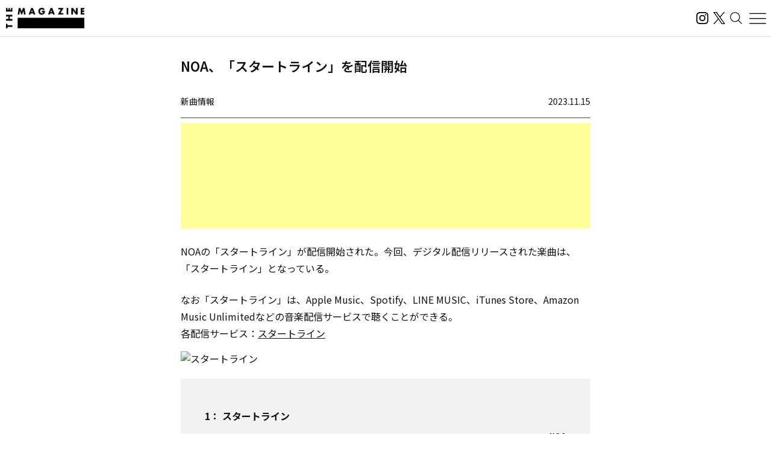

--- FILE ---
content_type: text/html; charset=UTF-8
request_url: https://magazine.tunecore.co.jp/newrelease/339769/?lang=ja
body_size: 28779
content:
<!DOCTYPE html>
<!--[if IE 7]>
<html class="ie ie7" lang="ja">
<![endif]-->
<!--[if IE 8]>
<html class="ie ie8" lang="ja">
<![endif]-->
<!--[if !(IE 7) | !(IE 8)  ]><!-->
  <html lang="ja">
<!--<![endif]-->

<head>
  <meta charset="UTF-8">
  <meta name="viewport" content="width=device-width, user-scalable=no, initial-scale=1, maximum-scale=1" />
  <meta content='IE=edge' http-equiv='X-UA-Compatible'>
  <meta content='yes' name='apple-mobile-web-app-capable'>
  <meta content='black-translucent' name='apple-mobile-web-app-status-bar-style'>

  <title>NOA、「スタートライン」を配信開始｜THE MAGAZINE</title>
  <meta name="description" content="活動スタンスや有名無名にかかわらず、誰もがアーティストとして音楽をオフィシャルなデジタル配信ストアから全世界に流通させることができるこの時代。THE MAGAZINEは、国内のインディペンデントアーティストをメインに新たな音楽ムーブメントを紹介するウェブメディア。要注目のインディペンデントアーティストから未知の可能性を秘めたニューカマー、そして最新・最先端の楽曲にフォーカスし、音楽シーンの新たな動きとリスナーをつないでいきます。" />
  <meta name="keywords" content="THE MAGAZINE,TuneCore,TuneCore Japan,音楽配信,ストリーミング,Apple Music,Spotify,ビートメイク,作曲,レコーディング,マスタリング,音楽プロモーション,音楽マーケティング,プレイリスト">
  <meta name="google-site-verification" content="HMdMwA9SFFxsEIjYHyJsH-aHZZxYrzqLBMPXCl8KjSs" />
  <link href="https://magazine.tunecore.co.jp/wp-content/themes/tcjmedia/common/images/favicon.png" rel="icon" type="image/png">
  <link href="https://magazine.tunecore.co.jp/wp-content/themes/tcjmedia/common/images/apple-touch-icon.png" rel="apple-touch-icon-precomposed">
  <link href="https://fonts.googleapis.com/css?family=Material+Icons" rel="stylesheet">

  <link href='https://magazine.tunecore.co.jp/wp-content/themes/tcjmedia/common/css/reset.css' rel='stylesheet'>
  <link href="https://magazine.tunecore.co.jp/wp-content/themes/tcjmedia/renewal/css/style.css?2025-10-03" rel="stylesheet">
    <script src="https://magazine.tunecore.co.jp/wp-content/themes/tcjmedia/renewal/js/main.js" defer></script>

  
    
  <meta name='robots' content='max-image-preview:large' />

<script>
dataLayer = [{"title":"NOA\u3001\u300c\u30b9\u30bf\u30fc\u30c8\u30e9\u30a4\u30f3\u300d\u3092\u914d\u4fe1\u958b\u59cb","author":"THE MAGAZINE","wordcount":0,"logged_in":"false","page_id":339769,"post_date":"2023-11-15 03:04:14"}];
</script>
<!-- Google Tag Manager -->
<script>(function(w,d,s,l,i){w[l]=w[l]||[];w[l].push({'gtm.start':
new Date().getTime(),event:'gtm.js'});var f=d.getElementsByTagName(s)[0],
j=d.createElement(s),dl=l!='dataLayer'?'&l='+l:'';j.async=true;j.src=
'https://www.googletagmanager.com/gtm.js?id='+i+dl;f.parentNode.insertBefore(j,f);
})(window,document,'script','dataLayer','GTM-TFZC54');</script>
<!-- End Google Tag Manager --><link rel="alternate" title="oEmbed (JSON)" type="application/json+oembed" href="https://magazine.tunecore.co.jp/wp-json/oembed/1.0/embed?url=https%3A%2F%2Fmagazine.tunecore.co.jp%2Fnewrelease%2F339769%2F" />
<link rel="alternate" title="oEmbed (XML)" type="text/xml+oembed" href="https://magazine.tunecore.co.jp/wp-json/oembed/1.0/embed?url=https%3A%2F%2Fmagazine.tunecore.co.jp%2Fnewrelease%2F339769%2F&#038;format=xml" />
<style id='wp-img-auto-sizes-contain-inline-css' type='text/css'>
img:is([sizes=auto i],[sizes^="auto," i]){contain-intrinsic-size:3000px 1500px}
/*# sourceURL=wp-img-auto-sizes-contain-inline-css */
</style>
<style id='wp-emoji-styles-inline-css' type='text/css'>

	img.wp-smiley, img.emoji {
		display: inline !important;
		border: none !important;
		box-shadow: none !important;
		height: 1em !important;
		width: 1em !important;
		margin: 0 0.07em !important;
		vertical-align: -0.1em !important;
		background: none !important;
		padding: 0 !important;
	}
/*# sourceURL=wp-emoji-styles-inline-css */
</style>
<style id='wp-block-library-inline-css' type='text/css'>
:root{--wp-block-synced-color:#7a00df;--wp-block-synced-color--rgb:122,0,223;--wp-bound-block-color:var(--wp-block-synced-color);--wp-editor-canvas-background:#ddd;--wp-admin-theme-color:#007cba;--wp-admin-theme-color--rgb:0,124,186;--wp-admin-theme-color-darker-10:#006ba1;--wp-admin-theme-color-darker-10--rgb:0,107,160.5;--wp-admin-theme-color-darker-20:#005a87;--wp-admin-theme-color-darker-20--rgb:0,90,135;--wp-admin-border-width-focus:2px}@media (min-resolution:192dpi){:root{--wp-admin-border-width-focus:1.5px}}.wp-element-button{cursor:pointer}:root .has-very-light-gray-background-color{background-color:#eee}:root .has-very-dark-gray-background-color{background-color:#313131}:root .has-very-light-gray-color{color:#eee}:root .has-very-dark-gray-color{color:#313131}:root .has-vivid-green-cyan-to-vivid-cyan-blue-gradient-background{background:linear-gradient(135deg,#00d084,#0693e3)}:root .has-purple-crush-gradient-background{background:linear-gradient(135deg,#34e2e4,#4721fb 50%,#ab1dfe)}:root .has-hazy-dawn-gradient-background{background:linear-gradient(135deg,#faaca8,#dad0ec)}:root .has-subdued-olive-gradient-background{background:linear-gradient(135deg,#fafae1,#67a671)}:root .has-atomic-cream-gradient-background{background:linear-gradient(135deg,#fdd79a,#004a59)}:root .has-nightshade-gradient-background{background:linear-gradient(135deg,#330968,#31cdcf)}:root .has-midnight-gradient-background{background:linear-gradient(135deg,#020381,#2874fc)}:root{--wp--preset--font-size--normal:16px;--wp--preset--font-size--huge:42px}.has-regular-font-size{font-size:1em}.has-larger-font-size{font-size:2.625em}.has-normal-font-size{font-size:var(--wp--preset--font-size--normal)}.has-huge-font-size{font-size:var(--wp--preset--font-size--huge)}.has-text-align-center{text-align:center}.has-text-align-left{text-align:left}.has-text-align-right{text-align:right}.has-fit-text{white-space:nowrap!important}#end-resizable-editor-section{display:none}.aligncenter{clear:both}.items-justified-left{justify-content:flex-start}.items-justified-center{justify-content:center}.items-justified-right{justify-content:flex-end}.items-justified-space-between{justify-content:space-between}.screen-reader-text{border:0;clip-path:inset(50%);height:1px;margin:-1px;overflow:hidden;padding:0;position:absolute;width:1px;word-wrap:normal!important}.screen-reader-text:focus{background-color:#ddd;clip-path:none;color:#444;display:block;font-size:1em;height:auto;left:5px;line-height:normal;padding:15px 23px 14px;text-decoration:none;top:5px;width:auto;z-index:100000}html :where(.has-border-color){border-style:solid}html :where([style*=border-top-color]){border-top-style:solid}html :where([style*=border-right-color]){border-right-style:solid}html :where([style*=border-bottom-color]){border-bottom-style:solid}html :where([style*=border-left-color]){border-left-style:solid}html :where([style*=border-width]){border-style:solid}html :where([style*=border-top-width]){border-top-style:solid}html :where([style*=border-right-width]){border-right-style:solid}html :where([style*=border-bottom-width]){border-bottom-style:solid}html :where([style*=border-left-width]){border-left-style:solid}html :where(img[class*=wp-image-]){height:auto;max-width:100%}:where(figure){margin:0 0 1em}html :where(.is-position-sticky){--wp-admin--admin-bar--position-offset:var(--wp-admin--admin-bar--height,0px)}@media screen and (max-width:600px){html :where(.is-position-sticky){--wp-admin--admin-bar--position-offset:0px}}

/*# sourceURL=wp-block-library-inline-css */
</style><style id='global-styles-inline-css' type='text/css'>
:root{--wp--preset--aspect-ratio--square: 1;--wp--preset--aspect-ratio--4-3: 4/3;--wp--preset--aspect-ratio--3-4: 3/4;--wp--preset--aspect-ratio--3-2: 3/2;--wp--preset--aspect-ratio--2-3: 2/3;--wp--preset--aspect-ratio--16-9: 16/9;--wp--preset--aspect-ratio--9-16: 9/16;--wp--preset--color--black: #000000;--wp--preset--color--cyan-bluish-gray: #abb8c3;--wp--preset--color--white: #ffffff;--wp--preset--color--pale-pink: #f78da7;--wp--preset--color--vivid-red: #cf2e2e;--wp--preset--color--luminous-vivid-orange: #ff6900;--wp--preset--color--luminous-vivid-amber: #fcb900;--wp--preset--color--light-green-cyan: #7bdcb5;--wp--preset--color--vivid-green-cyan: #00d084;--wp--preset--color--pale-cyan-blue: #8ed1fc;--wp--preset--color--vivid-cyan-blue: #0693e3;--wp--preset--color--vivid-purple: #9b51e0;--wp--preset--gradient--vivid-cyan-blue-to-vivid-purple: linear-gradient(135deg,rgb(6,147,227) 0%,rgb(155,81,224) 100%);--wp--preset--gradient--light-green-cyan-to-vivid-green-cyan: linear-gradient(135deg,rgb(122,220,180) 0%,rgb(0,208,130) 100%);--wp--preset--gradient--luminous-vivid-amber-to-luminous-vivid-orange: linear-gradient(135deg,rgb(252,185,0) 0%,rgb(255,105,0) 100%);--wp--preset--gradient--luminous-vivid-orange-to-vivid-red: linear-gradient(135deg,rgb(255,105,0) 0%,rgb(207,46,46) 100%);--wp--preset--gradient--very-light-gray-to-cyan-bluish-gray: linear-gradient(135deg,rgb(238,238,238) 0%,rgb(169,184,195) 100%);--wp--preset--gradient--cool-to-warm-spectrum: linear-gradient(135deg,rgb(74,234,220) 0%,rgb(151,120,209) 20%,rgb(207,42,186) 40%,rgb(238,44,130) 60%,rgb(251,105,98) 80%,rgb(254,248,76) 100%);--wp--preset--gradient--blush-light-purple: linear-gradient(135deg,rgb(255,206,236) 0%,rgb(152,150,240) 100%);--wp--preset--gradient--blush-bordeaux: linear-gradient(135deg,rgb(254,205,165) 0%,rgb(254,45,45) 50%,rgb(107,0,62) 100%);--wp--preset--gradient--luminous-dusk: linear-gradient(135deg,rgb(255,203,112) 0%,rgb(199,81,192) 50%,rgb(65,88,208) 100%);--wp--preset--gradient--pale-ocean: linear-gradient(135deg,rgb(255,245,203) 0%,rgb(182,227,212) 50%,rgb(51,167,181) 100%);--wp--preset--gradient--electric-grass: linear-gradient(135deg,rgb(202,248,128) 0%,rgb(113,206,126) 100%);--wp--preset--gradient--midnight: linear-gradient(135deg,rgb(2,3,129) 0%,rgb(40,116,252) 100%);--wp--preset--font-size--small: 13px;--wp--preset--font-size--medium: 20px;--wp--preset--font-size--large: 36px;--wp--preset--font-size--x-large: 42px;--wp--preset--spacing--20: 0.44rem;--wp--preset--spacing--30: 0.67rem;--wp--preset--spacing--40: 1rem;--wp--preset--spacing--50: 1.5rem;--wp--preset--spacing--60: 2.25rem;--wp--preset--spacing--70: 3.38rem;--wp--preset--spacing--80: 5.06rem;--wp--preset--shadow--natural: 6px 6px 9px rgba(0, 0, 0, 0.2);--wp--preset--shadow--deep: 12px 12px 50px rgba(0, 0, 0, 0.4);--wp--preset--shadow--sharp: 6px 6px 0px rgba(0, 0, 0, 0.2);--wp--preset--shadow--outlined: 6px 6px 0px -3px rgb(255, 255, 255), 6px 6px rgb(0, 0, 0);--wp--preset--shadow--crisp: 6px 6px 0px rgb(0, 0, 0);}:where(.is-layout-flex){gap: 0.5em;}:where(.is-layout-grid){gap: 0.5em;}body .is-layout-flex{display: flex;}.is-layout-flex{flex-wrap: wrap;align-items: center;}.is-layout-flex > :is(*, div){margin: 0;}body .is-layout-grid{display: grid;}.is-layout-grid > :is(*, div){margin: 0;}:where(.wp-block-columns.is-layout-flex){gap: 2em;}:where(.wp-block-columns.is-layout-grid){gap: 2em;}:where(.wp-block-post-template.is-layout-flex){gap: 1.25em;}:where(.wp-block-post-template.is-layout-grid){gap: 1.25em;}.has-black-color{color: var(--wp--preset--color--black) !important;}.has-cyan-bluish-gray-color{color: var(--wp--preset--color--cyan-bluish-gray) !important;}.has-white-color{color: var(--wp--preset--color--white) !important;}.has-pale-pink-color{color: var(--wp--preset--color--pale-pink) !important;}.has-vivid-red-color{color: var(--wp--preset--color--vivid-red) !important;}.has-luminous-vivid-orange-color{color: var(--wp--preset--color--luminous-vivid-orange) !important;}.has-luminous-vivid-amber-color{color: var(--wp--preset--color--luminous-vivid-amber) !important;}.has-light-green-cyan-color{color: var(--wp--preset--color--light-green-cyan) !important;}.has-vivid-green-cyan-color{color: var(--wp--preset--color--vivid-green-cyan) !important;}.has-pale-cyan-blue-color{color: var(--wp--preset--color--pale-cyan-blue) !important;}.has-vivid-cyan-blue-color{color: var(--wp--preset--color--vivid-cyan-blue) !important;}.has-vivid-purple-color{color: var(--wp--preset--color--vivid-purple) !important;}.has-black-background-color{background-color: var(--wp--preset--color--black) !important;}.has-cyan-bluish-gray-background-color{background-color: var(--wp--preset--color--cyan-bluish-gray) !important;}.has-white-background-color{background-color: var(--wp--preset--color--white) !important;}.has-pale-pink-background-color{background-color: var(--wp--preset--color--pale-pink) !important;}.has-vivid-red-background-color{background-color: var(--wp--preset--color--vivid-red) !important;}.has-luminous-vivid-orange-background-color{background-color: var(--wp--preset--color--luminous-vivid-orange) !important;}.has-luminous-vivid-amber-background-color{background-color: var(--wp--preset--color--luminous-vivid-amber) !important;}.has-light-green-cyan-background-color{background-color: var(--wp--preset--color--light-green-cyan) !important;}.has-vivid-green-cyan-background-color{background-color: var(--wp--preset--color--vivid-green-cyan) !important;}.has-pale-cyan-blue-background-color{background-color: var(--wp--preset--color--pale-cyan-blue) !important;}.has-vivid-cyan-blue-background-color{background-color: var(--wp--preset--color--vivid-cyan-blue) !important;}.has-vivid-purple-background-color{background-color: var(--wp--preset--color--vivid-purple) !important;}.has-black-border-color{border-color: var(--wp--preset--color--black) !important;}.has-cyan-bluish-gray-border-color{border-color: var(--wp--preset--color--cyan-bluish-gray) !important;}.has-white-border-color{border-color: var(--wp--preset--color--white) !important;}.has-pale-pink-border-color{border-color: var(--wp--preset--color--pale-pink) !important;}.has-vivid-red-border-color{border-color: var(--wp--preset--color--vivid-red) !important;}.has-luminous-vivid-orange-border-color{border-color: var(--wp--preset--color--luminous-vivid-orange) !important;}.has-luminous-vivid-amber-border-color{border-color: var(--wp--preset--color--luminous-vivid-amber) !important;}.has-light-green-cyan-border-color{border-color: var(--wp--preset--color--light-green-cyan) !important;}.has-vivid-green-cyan-border-color{border-color: var(--wp--preset--color--vivid-green-cyan) !important;}.has-pale-cyan-blue-border-color{border-color: var(--wp--preset--color--pale-cyan-blue) !important;}.has-vivid-cyan-blue-border-color{border-color: var(--wp--preset--color--vivid-cyan-blue) !important;}.has-vivid-purple-border-color{border-color: var(--wp--preset--color--vivid-purple) !important;}.has-vivid-cyan-blue-to-vivid-purple-gradient-background{background: var(--wp--preset--gradient--vivid-cyan-blue-to-vivid-purple) !important;}.has-light-green-cyan-to-vivid-green-cyan-gradient-background{background: var(--wp--preset--gradient--light-green-cyan-to-vivid-green-cyan) !important;}.has-luminous-vivid-amber-to-luminous-vivid-orange-gradient-background{background: var(--wp--preset--gradient--luminous-vivid-amber-to-luminous-vivid-orange) !important;}.has-luminous-vivid-orange-to-vivid-red-gradient-background{background: var(--wp--preset--gradient--luminous-vivid-orange-to-vivid-red) !important;}.has-very-light-gray-to-cyan-bluish-gray-gradient-background{background: var(--wp--preset--gradient--very-light-gray-to-cyan-bluish-gray) !important;}.has-cool-to-warm-spectrum-gradient-background{background: var(--wp--preset--gradient--cool-to-warm-spectrum) !important;}.has-blush-light-purple-gradient-background{background: var(--wp--preset--gradient--blush-light-purple) !important;}.has-blush-bordeaux-gradient-background{background: var(--wp--preset--gradient--blush-bordeaux) !important;}.has-luminous-dusk-gradient-background{background: var(--wp--preset--gradient--luminous-dusk) !important;}.has-pale-ocean-gradient-background{background: var(--wp--preset--gradient--pale-ocean) !important;}.has-electric-grass-gradient-background{background: var(--wp--preset--gradient--electric-grass) !important;}.has-midnight-gradient-background{background: var(--wp--preset--gradient--midnight) !important;}.has-small-font-size{font-size: var(--wp--preset--font-size--small) !important;}.has-medium-font-size{font-size: var(--wp--preset--font-size--medium) !important;}.has-large-font-size{font-size: var(--wp--preset--font-size--large) !important;}.has-x-large-font-size{font-size: var(--wp--preset--font-size--x-large) !important;}
/*# sourceURL=global-styles-inline-css */
</style>

<style id='classic-theme-styles-inline-css' type='text/css'>
/*! This file is auto-generated */
.wp-block-button__link{color:#fff;background-color:#32373c;border-radius:9999px;box-shadow:none;text-decoration:none;padding:calc(.667em + 2px) calc(1.333em + 2px);font-size:1.125em}.wp-block-file__button{background:#32373c;color:#fff;text-decoration:none}
/*# sourceURL=/wp-includes/css/classic-themes.min.css */
</style>
<link rel='stylesheet' id='contact-form-7-css' href='https://magazine.tunecore.co.jp/wp-content/plugins/contact-form-7/includes/css/styles.css?ver=6.1.4' type='text/css' media='all' />
<link rel='stylesheet' id='toc-screen-css' href='https://magazine.tunecore.co.jp/wp-content/plugins/table-of-contents-plus/screen.min.css?ver=2411.1' type='text/css' media='all' />
<style id='toc-screen-inline-css' type='text/css'>
div#toc_container ul li {font-size: 90%;}
/*# sourceURL=toc-screen-inline-css */
</style>
<script type="text/javascript" src="https://magazine.tunecore.co.jp/wp-includes/js/jquery/jquery.min.js?ver=3.7.1" id="jquery-core-js"></script>
<script type="text/javascript" src="https://magazine.tunecore.co.jp/wp-includes/js/jquery/jquery-migrate.min.js?ver=3.4.1" id="jquery-migrate-js"></script>
<link rel="https://api.w.org/" href="https://magazine.tunecore.co.jp/wp-json/" /><link rel="canonical" href="https://magazine.tunecore.co.jp/newrelease/339769/" />
<style>:root {
			--lazy-loader-animation-duration: 300ms;
		}
		  
		.lazyload {
	display: block;
}

.lazyload,
        .lazyloading {
			opacity: 0;
		}


		.lazyloaded {
			opacity: 1;
			transition: opacity 300ms;
			transition: opacity var(--lazy-loader-animation-duration);
		}.lazyloading {
	color: transparent;
	opacity: 1;
	transition: opacity 300ms;
	transition: opacity var(--lazy-loader-animation-duration);
	background: url("data:image/svg+xml,%3Csvg%20width%3D%2244%22%20height%3D%2244%22%20xmlns%3D%22http%3A%2F%2Fwww.w3.org%2F2000%2Fsvg%22%20stroke%3D%22%23333333%22%3E%3Cg%20fill%3D%22none%22%20fill-rule%3D%22evenodd%22%20stroke-width%3D%222%22%3E%3Ccircle%20cx%3D%2222%22%20cy%3D%2222%22%20r%3D%221%22%3E%3Canimate%20attributeName%3D%22r%22%20begin%3D%220s%22%20dur%3D%221.8s%22%20values%3D%221%3B%2020%22%20calcMode%3D%22spline%22%20keyTimes%3D%220%3B%201%22%20keySplines%3D%220.165%2C%200.84%2C%200.44%2C%201%22%20repeatCount%3D%22indefinite%22%2F%3E%3Canimate%20attributeName%3D%22stroke-opacity%22%20begin%3D%220s%22%20dur%3D%221.8s%22%20values%3D%221%3B%200%22%20calcMode%3D%22spline%22%20keyTimes%3D%220%3B%201%22%20keySplines%3D%220.3%2C%200.61%2C%200.355%2C%201%22%20repeatCount%3D%22indefinite%22%2F%3E%3C%2Fcircle%3E%3Ccircle%20cx%3D%2222%22%20cy%3D%2222%22%20r%3D%221%22%3E%3Canimate%20attributeName%3D%22r%22%20begin%3D%22-0.9s%22%20dur%3D%221.8s%22%20values%3D%221%3B%2020%22%20calcMode%3D%22spline%22%20keyTimes%3D%220%3B%201%22%20keySplines%3D%220.165%2C%200.84%2C%200.44%2C%201%22%20repeatCount%3D%22indefinite%22%2F%3E%3Canimate%20attributeName%3D%22stroke-opacity%22%20begin%3D%22-0.9s%22%20dur%3D%221.8s%22%20values%3D%221%3B%200%22%20calcMode%3D%22spline%22%20keyTimes%3D%220%3B%201%22%20keySplines%3D%220.3%2C%200.61%2C%200.355%2C%201%22%20repeatCount%3D%22indefinite%22%2F%3E%3C%2Fcircle%3E%3C%2Fg%3E%3C%2Fsvg%3E") no-repeat;
	background-size: 2em 2em;
	background-position: center center;
}

.lazyloaded {
	animation-name: loaded;
	animation-duration: 300ms;
	animation-duration: var(--lazy-loader-animation-duration);
	transition: none;
}

@keyframes loaded {
	from {
		opacity: 0;
	}

	to {
		opacity: 1;
	}
}</style><noscript><style>.lazyload { display: none; } .lazyload[class*="lazy-loader-background-element-"] { display: block; opacity: 1; }</style></noscript>  <!--[if lt IE 9]>
<script src="https://magazine.tunecore.co.jp/wp-content/themes/tcjmedia/js/html5.js" type="text/javascript"></script>
<![endif]-->

    <meta property="og:locale" content="ja_JP" />
  <meta property="og:title" content="NOA、「スタートライン」を配信開始｜THE MAGAZINE" />
  <meta property="og:type" content="article" />
  <meta property="og:url" content="https://magazine.tunecore.co.jp/newrelease/339769/?lang=ja" />
  <meta property="og:image" content="https://www.tunecore.co.jp/s3pna/tcj-image-production/u321010/r1095469/itc1095469.jpg" />
  <meta property="og:site_name" content="THE MAGAZINE" />
  <meta property="og:description" content="NOAの「スタートライン」が配信開始された。今回、デジタル配信リリースされた楽曲は、「スタートライン」となっている。" />

  <meta name="twitter:card" content="summary_large_image">
  <meta name="twitter:site" content="@TuneCoreJapan" />
  <meta name="twitter:title" content="NOA、「スタートライン」を配信開始｜THE MAGAZINE" />
  <meta name="twitter:description" content="NOAの「スタートライン」が配信開始された。今回、デジタル配信リリースされた楽曲は、「スタートライン」となっている。" />
  <meta name="twitter:image" content="https://www.tunecore.co.jp/s3pna/tcj-image-production/u321010/r1095469/itc1095469.jpg" />

      <!-- Global site tag (gtag.js) - Google Analytics -->
    <script async src="https://www.googletagmanager.com/gtag/js?id=UA-35219982-4"></script>
    <script>
      window.dataLayer = window.dataLayer || [];

      function gtag() {
        dataLayer.push(arguments);
      }
      gtag('js', new Date());

      // スクロールイベントのパフォーマンス最適化のためのデバウンス関数
      function debounce(func, wait) {
        let timeout;
        return function executedFunction(...args) {
          const later = () => {
            clearTimeout(timeout);
            func(...args);
          };
          clearTimeout(timeout);
          timeout = setTimeout(later, wait);
        };
      }

      // スクロール処理
      function handleScroll() {
        const gaBoxes = document.querySelectorAll('.ga_box');
        const moreElement = document.getElementById('more');
        if (!moreElement) return;

        const targetTop = moreElement.getBoundingClientRect().top + window.pageYOffset;
        const scroll = window.pageYOffset || document.documentElement.scrollTop;
        const windowHeight = window.innerHeight;

        gaBoxes.forEach(box => {
          if (scroll > targetTop - windowHeight) {
            box.classList.remove('is_hide');
            box.classList.add('is_show');

            if (!box.classList.contains('pvDone')) {
              const path = box.dataset.path;
              const title = box.dataset.title + ' | THE MAGAZINE';

              console.log(title);

              gtag('config', 'UA-35219982-4', {
                'page_title': title,
                'page_path': path,
                'page_location': 'https://magazine.tunecore.co.jp'
              });

              box.classList.add('pvDone');
            }
          }
        });
      }

      // デバウンスを適用したスクロールハンドラーを登録（16msは約60FPS）
      window.addEventListener('scroll', debounce(handleScroll, 16));

      // 初期ロード時にも実行
      document.addEventListener('DOMContentLoaded', handleScroll);
    </script>
  
      <link rel="alternate" hreflang="ja" href="https://magazine.tunecore.co.jp/newrelease/339769/" />
    <link rel="alternate" hreflang="en-US" href="https://magazine.tunecore.co.jp/newrelease/339769/?lang=en" />
    <!-- Global site tag (gtag.js) - Google Analytics -->
  <script async src="https://www.googletagmanager.com/gtag/js?id=UA-35219982-4"></script>
  <script>
    window.dataLayer = window.dataLayer || [];

    function gtag() {
      dataLayer.push(arguments);
    }
    gtag('js', new Date());

    gtag('config', 'UA-35219982-4');
  </script>

  <!-- 画像リッチリザルト -->
  <script type="application/ld+json">
    {
      "@context": "https://schema.org/",
      "@type": "ImageObject",
      "contentUrl": "https://magazine.tunecore.co.jp/wp-content/themes/tcjmedia/common/images/ogp.jpg",
      "license": "https://support.tunecore.co.jp/hc/ja",
      "acquireLicensePage": "https://support.tunecore.co.jp/hc/ja",
      "creditText": "TuneCore Japan KK",
      "creator": {
        "@type": "Organization",
        "name": "TuneCore Japan KK"
      },
      "copyrightNotice": "TuneCore Japan KK"
    }
  </script>

  <!-- 動画のリッチリザルト -->
  
</head>

<body>
  <header id="pageHeader">
    <a href="https://magazine.tunecore.co.jp" id="siteLogo">
      <img src="https://magazine.tunecore.co.jp/wp-content/themes/tcjmedia/renewal/img/common/logo.png" srcset="https://magazine.tunecore.co.jp/wp-content/themes/tcjmedia/renewal/img/common/logo@2x.png 2x" alt="THE MAGAZINE">
    </a>

    <div class="flex items-center gap-3">
      <a href="https://www.instagram.com/themagazine_jp/" target="_blank" rel="noopener noreferrer" class="logoLink">
        <img src="https://magazine.tunecore.co.jp/wp-content/themes/tcjmedia/renewal/img/common/ig.svg" alt="インスタグラム" class="logoIg">
      </a>

      <a href="https://x.com/themagazinetcj" target="_blank" rel="noopener noreferrer" class="logoLink">
        <img src="https://magazine.tunecore.co.jp/wp-content/themes/tcjmedia/renewal/img/common/x.png" alt="X" class="logoX">
      </a>

      <button type="button" aria-label="検索する" id="searchButton">
        <img src="https://magazine.tunecore.co.jp/wp-content/themes/tcjmedia/renewal/img/common/search.svg" alt="検索する">
      </button>

      <button type="button" aria-label="メニューを開く" id="menuOpenButton">
        <img src="https://magazine.tunecore.co.jp/wp-content/themes/tcjmedia/renewal/img/common/hamburger.svg?1" alt="メニューを開く">
      </button>
      <button type="button" aria-label="メニューを閉じる" id="menuCloseButton" class="is-hidden">
        <img src="https://magazine.tunecore.co.jp/wp-content/themes/tcjmedia/renewal/img/common/close.svg" alt="メニューを閉じる">
      </button>
    </div>

    <div id="searchFormDialog">
      <form id="searchForm" method="get" action="https://magazine.tunecore.co.jp">
        <input type="text" id="s" name="s" value="" placeholder="検索" autocomplete="off" />
        <input type="hidden" name="after" value="2025-01-01" />
        <button type="submit" id="searchSubmitButton"><img src="https://magazine.tunecore.co.jp/wp-content/themes/tcjmedia/renewal/img/common/search.svg" alt="検索する"></button>
        <button type="button" id="searchCloseButton"><img src="https://magazine.tunecore.co.jp/wp-content/themes/tcjmedia/renewal/img/common/close.svg" alt="検索を閉じる"></button>
      </form>
    </div>

    <div id="menuDialog">
      <div id="menuDialogOverlay"></div>
      <div class="menuDialog__inner">
        <div class="menuDialog__title">
          記事カテゴリー
        </div>
        <ul class="menuDialog__list">
          <li>
            <a href="https://magazine.tunecore.co.jp/news/">ニュース</a>
          </li>
          <li>
            <a href="https://magazine.tunecore.co.jp/stories/">インタビュー</a>
          </li>
          <li>
            <a href="https://magazine.tunecore.co.jp/skills/">アーティスト向け</a>
          </li>
          <li>
            <a href="https://magazine.tunecore.co.jp/inspirations/">コラム・特集</a>
          </li>
          <li>
            <a href="https://magazine.tunecore.co.jp/newrelease/">新曲情報</a>
          </li>
          <li>
            <a href="https://music.apple.com/jp/curator/the-magazine/1516556538" target="_blank">プレイリスト</a>
          </li>
          <li>
            <a href="https://anchor.fm/the-magazine-talk" target="_blank">ポッドキャスト</a>
          </li>
        </ul>

        <ul class="menuDialog__sns">
          <li>
            <a href="https://www.instagram.com/themagazine_jp/" target="_blank" rel="noopener noreferrer" class="logoLink">
              <img src="https://magazine.tunecore.co.jp/wp-content/themes/tcjmedia/renewal/img/common/ig.svg" alt="インスタグラム" class="logoIg">
            </a>
          </li>

          <li>
            <a href="https://x.com/themagazinetcj" target="_blank" rel="noopener noreferrer" class="logoLink">
              <img src="https://magazine.tunecore.co.jp/wp-content/themes/tcjmedia/renewal/img/common/x.png" alt="X" class="logoX">
            </a>
          </li>
        </ul>

        <div class="menuDialog__title menuDialog__title_mt">
          THE MAGAZINEについて
        </div>
        <ul class="menuDialog__list">
          <li>
            <a href="https://magazine.tunecore.co.jp/contact/">お問い合わせ</a>
          </li>
          <li>
            <a href="https://magazine.tunecore.co.jp/submit/">情報提供</a>
          </li>
          <li>
            <a href='https://magazine.tunecore.co.jp/?feed=magazine&type=all' target="_blank">RSSフィード</a>
          </li>
          <li>
            <a href="https://support.tunecore.co.jp/hc/ja/articles/24430778883609-%E5%A4%96%E9%83%A8%E9%80%81%E4%BF%A1%E3%81%AB%E9%96%A2%E3%81%99%E3%82%8B%E5%85%AC%E8%A1%A8%E4%BA%8B%E9%A0%85" target="_blank" rel="noopener noreferrer">外部送信に関する公表事項</a>
          </li>
          <li>
            <a href='https://magazine.tunecore.co.jp/the-magazine-writer-recruit/'>ライター募集</a>
          </li>
        </ul>

        <p class="menuDialog__text">
          THE MAGAZINEは、国内のインディペンデントアーティストをメインに新たな音楽ムーブメントを紹介するウェブメディア。要注目のインディ
          ペンデントアーティストから未知の可能性を秘めたニューカマー、そして最新・最先端の楽曲にフォーカスし、音楽シーンの新たな動きとリスナーをつないでいきます。
        </p>
      </div>
    </div>
  </header>
<div id='content'>
  <div class="container">
    <article class="articleDetail">
      <div class="ga_box" data-title="NOA、「スタートライン」を配信開始" data-path="/newrelease/339769/">
      </div>

      <div class="pageTitleBox">
  <h1 class="pageTitle">      NOA、「スタートライン」を配信開始      </h1>
</div>

<header class="articleDetail__header">
  <div class='category'>新曲情報</div>
  <div class='date'>2023.11.15</div>
</header>

<div class='information'>
  <script async src="https://pagead2.googlesyndication.com/pagead/js/adsbygoogle.js?client=ca-pub-3362461744352530" crossorigin="anonymous"></script>
  <ins class="adsbygoogle" style="display:block" data-ad-format="fluid" data-ad-layout-key="-fb+5w+4e-db+86" data-ad-client="ca-pub-3362461744352530" data-ad-slot="5393193212"></ins>
  <script>
    (adsbygoogle = window.adsbygoogle || []).push({});
  </script>
</div>

<!-- NewRelease用 リリース情報 -->
<div class='articleDetail__wpContent'>

  <!-- リリースタイトル -->
      <h2>
              NOAが「スタートライン」を配信開始
          </h2>
  
  <!-- リリース本文 -->
            <p>
        NOAの「スタートライン」が配信開始された。今回、デジタル配信リリースされた楽曲は、「スタートライン」となっている。<br />
      </p>
      
  <!-- ライナーノーツ -->
        
  <!-- 定型文 -->
            <p>なお「スタートライン」は、Apple Music、Spotify、LINE MUSIC、iTunes Store、Amazon Music Unlimitedなどの音楽配信サービスで聴くことができる。<br />各配信サービス：<a href='https://linkco.re/HdV3XdeY' target='_blank'>スタートライン</a></p>
      
  <img data-src='https://www.tunecore.co.jp/s3pna/tcj-image-production/u321010/r1095469/itd1095469.jpg' class='NewRelease_jkt_img lazyload' alt='スタートライン'>

  <!-- NewRelease用 楽曲情報 -->
  <section class='NewRelease_songs_wrapper'>
    <ul class="NewRelease_track_list">
                    <li>
          <h3>1：
                          スタートライン                      </h3>
          <h3 class='artist_name_small'>
                          NOA                      </h3>
          <!-- <p class='liner_notes'></p>
                 -->
        </li>
                  </ul>
  </section>

  <!-- 配信開始日 -->
      <p>配信開始日：2023-11-15</p>
  
  <!-- レーベル -->
                  
  <!-- ジャンル -->
                    <p>ジャンル：
                      <span>J-Pop</span>
                  </p>
            
  <!-- 配信ストア -->
            <p>配信ストア：
                  <span>Amazon Music,</span>
                  <span>Amazon Music Free,</span>
                  <span>Amazon Music Unlimited,</span>
                  <span>animelo mix,</span>
                  <span>Apple Music,</span>
                  <span>auスマートパスプレミアムミュージック,</span>
                  <span>AWA,</span>
                  <span>Deezer,</span>
                  <span>dwango.jp,</span>
                  <span>dヒッツ powered by レコチョク,</span>
                  <span>dミュージック powered by レコチョク,</span>
                  <span>dミュージック powered by レコチョク ハイレゾ版,</span>
                  <span>e-onkyo music,</span>
                  <span>iTunes Store,</span>
                  <span>JOOX,</span>
                  <span>K-POP Life,</span>
                  <span>KKBOX,</span>
                  <span>LINE MUSIC,</span>
                  <span>mora,</span>
                  <span>mora ハイレゾ版,</span>
                  <span>Music Store powered by レコチョク,</span>
                  <span>Music Store powered by レコチョク ハイレゾ,</span>
                  <span>music.jp STORE,</span>
                  <span>music.jp STORE ハイレゾ版,</span>
                  <span>mysound,</span>
                  <span>NetEase,</span>
                  <span>oricon ME!,</span>
                  <span>OTORAKU -音･楽-,</span>
                  <span>OTOTOY,</span>
                  <span>OTOTOY ハイレゾ版,</span>
                  <span>Prime Music,</span>
                  <span>Rakuten Music,</span>
                  <span>SMART USEN,</span>
                  <span>Spotify,</span>
                  <span>Tencent,</span>
                  <span>TIDAL,</span>
                  <span>VIBE,</span>
                  <span>YouTube Music,</span>
                  <span>クラシル,</span>
                  <span>ビルボード公式(Billboard x dwango),</span>
                  <span>レコチョク,</span>
                  <span>レコチョク Best,</span>
                  <span>レコチョク ハイレゾ版,</span>
                  <span>着信★うた♪by KONAMI</span>
              </p>
      
  <!-- メインアーティスト -->
  <h2>
          NOA      </h2>

  <!-- リリースアーティスト写真(サンプル) -->
      <img data-src='https://www.tunecore.co.jp/s3pna/tcj-image-production/u321010/a762387/ite225676.jpg' class='NewRelease_artist_photo lazyload' alt='NOA'>
  
  <!-- アーティスト紹介 -->
            <p class='artist_profile'>幼少期から歌が好きでよく歌っていた。
主な練習場所は学校の帰り道。
高校3年生、文化祭のミュージカルで人前で歌ったことをきっかけにアーティストの道を目指し始めた。

2012年18歳のとき、ボイストレーニングをスタート。
2014年、アメリカへ留学し、半年間語学と音楽を学ぶ。
2018年、ボイトレスクール主催のコンテストで優勝。

2020年、二人組ボーカルユニットを結成。
2021年、ユニットで奈良県のボーカルコンテストで審査員賞受賞。
2022年、ユニットで300名規模のライブハウスでまでワンマンライブ開催。

2023年、KNプロダクションに加入、活動の幅を広げる予定。

たくさんの方々の背中を押せるように全力で絶唱します。</p>
      
  <!-- TCJ アーティストページ -->
      <p class="to_artist_page">
      NOAの他のリリース：<a href="https://www.tunecore.co.jp/artist?id=762387" target="_blank">NOA</a>
    </p>
  
  <!-- SNSリンク -->
  <div class="to_artist_social">
    <ul>
                  <li><a href="https://www.instagram.com/ajamycolor145/" target="_blank"><img src="https://magazine.tunecore.co.jp/wp-content/themes/tcjmedia/common/images/i-instagram-brands.png" width="32" height="32" /></a></li>                      </ul>
              </div>

  <!-- tcjバナー -->
  <div class="to_tcjTOP">
    <a href="https://www.tunecore.co.jp/?via=172" target="_blank"><img src="https://www.tunecore.co.jp/static/content/images/Manual/store/TuneCoreJapan_StoreTop.gif" style="max-width: 100%;"></a>
  </div>
</div>


<!-- タグ -->
<div id='tags'>
        <ul class='tag'>
              <li>
          <a href="https://magazine.tunecore.co.jp/taglist/flo/ ">
            <p># FLO</p>
          </a>
        </li>
          </ul>
  </div>
      <div class='information'>
        <script async src="https://pagead2.googlesyndication.com/pagead/js/adsbygoogle.js?client=ca-pub-3362461744352530" crossorigin="anonymous"></script>
        <!-- 記事下部：ディスプレイ -->
        <ins class="adsbygoogle" style="display:block" data-ad-client="ca-pub-3362461744352530" data-ad-slot="4683355589" data-ad-format="auto" data-full-width-responsive="true"></ins>
        <script>
          (adsbygoogle = window.adsbygoogle || []).push({});
        </script>
      </div>

    </article>

    <!-- 関連記事：同じカテゴリーの記事を最大6件表示 -->
    <div id='related_posts'>
      <p class='related_title'>こんな記事も読まれています</p>

                          <ul style="list-style: none;">
                                  <li class='ga_box related_post is_hide' data-title="DYES IWASAKIが「D.I. STYLE」を配信開始DYES IWASAKIが「D.I. STYLE」を配信開始" data-path="/newrelease/339769/">
              <div class="articleDetail">
                <div class="pageTitleBox">
  <h1 class="pageTitle">      DYES IWASAKI、「D.I. STYLE」を配信開始      </h1>
</div>

<header class="articleDetail__header">
  <div class='category'>新曲情報</div>
  <div class='date'>2026.1.21</div>
</header>

<div class='information'>
  <script async src="https://pagead2.googlesyndication.com/pagead/js/adsbygoogle.js?client=ca-pub-3362461744352530" crossorigin="anonymous"></script>
  <ins class="adsbygoogle" style="display:block" data-ad-format="fluid" data-ad-layout-key="-fb+5w+4e-db+86" data-ad-client="ca-pub-3362461744352530" data-ad-slot="5393193212"></ins>
  <script>
    (adsbygoogle = window.adsbygoogle || []).push({});
  </script>
</div>

<!-- NewRelease用 リリース情報 -->
<div class='articleDetail__wpContent'>

  <!-- リリースタイトル -->
      <h2>
              DYES IWASAKIが「D.I. STYLE」を配信開始
          </h2>
  
  <!-- リリース本文 -->
            <p>
        DYES IWASAKIの「D.I. STYLE」が配信開始された。今回、デジタル配信リリースされた楽曲は、「Rambling Beast (feat. 雨天決行, TOPHAMHAT-KYO & ill.bell)」「Rabbit Number」「ジャンキーハニー！ (feat. ハコニワリリィ, Gom, ななひら, 青妃らめ & Sooda)」「ミャウミャウシャングリラ」「CRASH DOWN (feat. Fuma no KTR, Sarah L-ee, VACON & 青妃らめ)」「未知程 (feat. ルンルン)」「Rambling Beast (Instrumental)」「Rabbit Number (Instrumental)」「ジャンキーハニー！ (Instrumental)」「ミャウミャウシャングリラ (Instrumental)」を含む全12曲となっている。      </p>
      
  <!-- ライナーノーツ -->
            <p class='liner_notes'>DYES IWASAKI (FAKE TYPE.) 5th ALBUM「D.I. STYLE」
ダンスミュージックを軸に、Electro Swing・Drill・Popsなど多彩なサウンドを融合した最新作！青妃らめ、Gom、Sarah L-ee、Sooda、ななひら、ハコニワリリィ、P丸様。、Fuma no KTR、VACON、ルンルン、RainyBlueBellといった豪華アーティストが参加。さらに、作詞にはIURA TOIも加わり、唯一無二の世界観を彩る。　Illustration : 梅之シイ</p>
      
  <!-- 定型文 -->
            <p>なお「D.I. STYLE」は、Apple Music、Spotify、LINE MUSIC、iTunes Store、Amazon Music Unlimitedなどの音楽配信サービスで聴くことができる。<br />各配信サービス：<a href='https://linkco.re/v49SEqEc' target='_blank'>D.I. STYLE</a></p>
      
  <img data-src='https://www.tunecore.co.jp/s3pna/tcj-image-production/u87883/r1473238/itd1473238.jpg' class='NewRelease_jkt_img lazyload' alt='D.I. STYLE'>

  <!-- NewRelease用 楽曲情報 -->
  <section class='NewRelease_songs_wrapper'>
    <ul class="NewRelease_track_list">
                    <li>
          <h3>1：
                          Rambling Beast (feat. 雨天決行, TOPHAMHAT-KYO & ill.bell)                      </h3>
          <h3 class='artist_name_small'>
                          DYES IWASAKI                      </h3>
          <!-- <p class='liner_notes'>DYES IWASAKI × RainyBlueBell 「Rambling Beast」。作曲はDYES IWASAKI (FAKE TYPE.), RainyBlueBell、作詞はRainyBlueBellが担当。</p>
                <p class='liner_notes'>DYES IWASAKI × RainyBlueBell "Rambling Beast". Composed by DYES IWASAKI (FAKE TYPE.) and RainyBlueBell, lyrics by RainyBlueBell.</p> -->
        </li>
                      <li>
          <h3>2：
                          Rabbit Number                      </h3>
          <h3 class='artist_name_small'>
                          DYES IWASAKI, ハコニワリリィ & Gom                      </h3>
          <!-- <p class='liner_notes'>DYES IWASAKI × ハコニワリリィ × Gom 配信シングル「Rabbit Number」
ゲーム「ゼンレスゾーンゼロ」邪兎屋 イメージソング。
作曲はDYES IWASAKI(FAKE TYPE.)、作詞はIURA TOIが担当。illust : べにちる</p>
                <p class='liner_notes'>DYES IWASAKI × HaKoniwalily × Gom distribution single "Rabbit Number"
Image song for the game "Zenless Zone Zero" by Jatoya.
Composed by DYES IWASAKI (FAKE TYPE.), lyrics by IURA TOI. Illustration by Benichiru</p> -->
        </li>
                      <li>
          <h3>3：
                          ジャンキーハニー！ (feat. ハコニワリリィ, Gom, ななひら, 青妃らめ & Sooda)                      </h3>
          <h3 class='artist_name_small'>
                          DYES IWASAKI                      </h3>
          <!-- <p class='liner_notes'>DYES IWASAKI 配信シングル「ジャンキーハニー！ feat.ハコニワリリィ, Gom, ななひら, 青妃らめ, Sooda」 ゲーム「ゼンレスゾーンゼロ」イメージソング。 作曲はDYES IWASAKI (FAKE TYPE.), IURA TOI、作詞はIURA TOIが担当。illustration : べにちる</p>
                <p class='liner_notes'>DYES IWASAKI's Digital Single "Junky Honey! feat. HaKoniwalily, Gom, Nanahira, Aohi Rame, Sooda"
Theme song for the game Zenless Zone Zero.
Composed by DYES IWASAKI (FAKE TYPE.) and IURA TOI, lyrics by IURA TOI.
Illustration by Benichiru.</p> -->
        </li>
                      <li>
          <h3>4：
                          ミャウミャウシャングリラ                      </h3>
          <h3 class='artist_name_small'>
                          DYES IWASAKI & P丸様。                      </h3>
          <!-- <p class='liner_notes'>DYES IWASAKI x P丸様。 配信シングル「ミャウミャウシャングリラ」 ゲーム「鳴潮」漂泊者（男）、漂泊者（女）、ショアキーパー、吟霖、長離、折枝 イメージソング。作曲はDYES IWASAKI (FAKE TYPE.), IURA TOI、作詞はIURA TOIが担当。</p>
                <p class='liner_notes'>DYES IWASAKI x Pmarusama digital single "Meow Meow Shangri-La" Image song for characters from the game "Wuthering Waves": Drifter (Male), Drifter (Female), Shorekeeper, Yinlin, Changli, and Zhezhi. Composed by DYES IWASAKI (FAKE TYPE.) and IURA TOI, with lyrics by IURA TOI.</p> -->
        </li>
                      <li>
          <h3>5：
                          CRASH DOWN (feat. Fuma no KTR, Sarah L-ee, VACON & 青妃らめ)                      </h3>
          <h3 class='artist_name_small'>
                          DYES IWASAKI                      </h3>
          <!-- <p class='liner_notes'>"鳴潮同人スペシャル番組 ソラリス スターリーステージ"
DYES IWASAKI 配信シングル「CRASH DOWN」 ゲーム「
鳴潮」アールト,漂泊者（男）,ツバキ,ショアキーパー イメージソング。 作曲はDYES IWASAKI(FAKE TYPE.),Fuma no KTR, Sarah L-ee, VACON、作詞はFuma no KTR, Sarah L-ee, VACONが担当。</p>
                <p class='liner_notes'>"Wuthering Waves Fan Creation Special Program Solaris Starry Stage"
DYES IWASAKI Distribution Single "CRASH DOWN" Image song for the game "Wuthering Waves" by AALTO, ROVER(Male), CAMELLYA, THE SHOREKEEPER. Composed by DYES IWASAKI (FAKE TYPE.) Fuma no KTR, Sarah L-ee, VACON. Lyrics by Fuma no KTR, Sarah L-ee, VACON.</p> -->
        </li>
                      <li>
          <h3>6：
                          未知程 (feat. ルンルン)                      </h3>
          <h3 class='artist_name_small'>
                          DYES IWASAKI                      </h3>
          <!-- <p class='liner_notes'>DYES IWASAKI × ルンルン 配信シングル「未知程」。作曲はDYES IWASAKI (FAKE TYPE.), ルンルン、作詞はルンルンが担当。</p>
                <p class='liner_notes'>DYES IWASAKI × Lunlun digital single "Michinori". Composed by DYES IWASAKI (FAKE TYPE.) and Lunlun, lyrics by Lunlun.</p> -->
        </li>
                      <li>
          <h3>7：
                          Rambling Beast (Instrumental)                      </h3>
          <h3 class='artist_name_small'>
                          DYES IWASAKI                      </h3>
          <!-- <p class='liner_notes'>DYES IWASAKI × RainyBlueBell 「Rambling Beast (Instrumental)」。作曲はDYES IWASAKI (FAKE TYPE.), RainyBlueBell、作詞はRainyBlueBellが担当。</p>
                <p class='liner_notes'>DYES IWASAKI × RainyBlueBell "Rambling Beast (Instrumental)". Composed by DYES IWASAKI (FAKE TYPE.) and RainyBlueBell, lyrics by RainyBlueBell.</p> -->
        </li>
                      <li>
          <h3>8：
                          Rabbit Number (Instrumental)                      </h3>
          <h3 class='artist_name_small'>
                          DYES IWASAKI                      </h3>
          <!-- <p class='liner_notes'>DYES IWASAKI × ハコニワリリィ × Gom 配信シングル「Rabbit Number」 ゲーム「ゼンレスゾーンゼロ」邪兎屋 イメージソング。 作曲はDYES IWASAKI(FAKE TYPE.)、作詞はIURA TOIが担当。</p>
                <p class='liner_notes'>DYES IWASAKI × HaKoniwalily × Gom distribution single "Rabbit Number" Image song for the game "Zenless Zone Zero" by Jatoya. Composed by DYES IWASAKI (FAKE TYPE.), lyrics by IURA TOI.</p> -->
        </li>
                      <li>
          <h3>9：
                          ジャンキーハニー！ (Instrumental)                      </h3>
          <h3 class='artist_name_small'>
                          DYES IWASAKI                      </h3>
          <!-- <p class='liner_notes'>DYES IWASAKI 配信シングル「ジャンキーハニー！ feat.ハコニワリリィ, Gom, ななひら, 青妃らめ, Sooda」 ゲーム「ゼンレスゾーンゼロ」イメージソング。 作曲は作曲はDYES IWASAKI (FAKE TYPE.), IURA TOI、作詞はIURA TOIが担当。illustration : べにちる</p>
                <p class='liner_notes'>DYES IWASAKI's Digital Single "Junky Honey! feat. HaKoniwalily, Gom, Nanahira, Aohi Rame, Sooda"
Theme song for the game Zenless Zone Zero.
Composed by DYES IWASAKI (FAKE TYPE.) and IURA TOI, lyrics by IURA TOI.
Illustration by Benichiru.</p> -->
        </li>
                      <li>
          <h3>10：
                          ミャウミャウシャングリラ (Instrumental)                      </h3>
          <h3 class='artist_name_small'>
                          DYES IWASAKI                      </h3>
          <!-- <p class='liner_notes'>DYES IWASAKI 配信シングル「ミャウミャウシャングリラ (Instrumental)」 ゲーム「鳴潮」漂泊者（男）、漂泊者（女）、ショアキーパー、吟霖、長離、折枝 イメージソング。作曲はDYES IWASAKI (FAKE TYPE.), IURA TOI、作詞はIURA TOIが担当。</p>
                <p class='liner_notes'>DYES IWASAKI digital single "Meow Meow Shangri-La (Instrumental)" Image song for characters from the game "Wuthering Waves": Drifter (Male), Drifter (Female), Shorekeeper, Yinlin, Changli, and Zhezhi. Composed by DYES IWASAKI (FAKE TYPE.) and IURA TOI, with lyrics by IURA TOI.</p> -->
        </li>
                      <li>
          <h3>11：
                          CRASH DOWN (Instrumental)                      </h3>
          <h3 class='artist_name_small'>
                          DYES IWASAKI                      </h3>
          <!-- <p class='liner_notes'>"鳴潮同人スペシャル番組 ソラリス スターリーステージ"
DYES IWASAKI 配信シングル「CRASH DOWN」 ゲーム「
鳴潮」アールト,漂泊者（男）,ツバキ,ショアキーパー イメージソング。 作曲はDYES IWASAKI(FAKE TYPE.),Fuma no KTR, Sarah L-ee, VACON、作詞はFuma no KTR, Sarah L-ee, VACONが担当。</p>
                <p class='liner_notes'>"Wuthering Waves Fan Creation Special Program Solaris Starry Stage"
DYES IWASAKI Distribution Single "CRASH DOWN" Image song for the game "Wuthering Waves" by AALTO, ROVER(Male), CAMELLYA, THE SHOREKEEPER. Composed by DYES IWASAKI (FAKE TYPE.) Fuma no KTR, Sarah L-ee, VACON. Lyrics by Fuma no KTR, Sarah L-ee, VACON.</p> -->
        </li>
                      <li>
          <h3>12：
                          未知程 (Instrumental)                      </h3>
          <h3 class='artist_name_small'>
                          DYES IWASAKI                      </h3>
          <!-- <p class='liner_notes'>DYES IWASAKI × ルンルン 配信シングル「未知程  (Instrumental)」。作曲はDYES IWASAKI (FAKE TYPE.), ルンルン、作詞はルンルンが担当。</p>
                <p class='liner_notes'>DYES IWASAKI × Lunlun digital single "Michinori  (Instrumental)". Composed by DYES IWASAKI (FAKE TYPE.) and Lunlun, lyrics by Lunlun.</p> -->
        </li>
                  </ul>
  </section>

  <!-- 配信開始日 -->
      <p>配信開始日：2026-01-21</p>
  
  <!-- レーベル -->
                  
  <!-- ジャンル -->
                    <p>ジャンル：
                      <span>J-Pop / </span>
                      <span>ダンス / </span>
                      <span>ヒップホップ/ラップ</span>
                  </p>
            
  <!-- 配信ストア -->
            <p>配信ストア：
                  <span>Amazon Music,</span>
                  <span>Amazon Music Free,</span>
                  <span>Amazon Music Unlimited,</span>
                  <span>animelo mix,</span>
                  <span>Apple Music,</span>
                  <span>auスマートパスプレミアムミュージック,</span>
                  <span>AWA,</span>
                  <span>CLUB ZION,</span>
                  <span>DE-LUXE,</span>
                  <span>Deezer,</span>
                  <span>dwango.jp,</span>
                  <span>dヒッツ powered by レコチョク,</span>
                  <span>dミュージック powered by レコチョク,</span>
                  <span>dミュージック powered by レコチョク ハイレゾ版,</span>
                  <span>genie,</span>
                  <span>iTunes Store,</span>
                  <span>JOOX,</span>
                  <span>K-POP Life,</span>
                  <span>KKBOX,</span>
                  <span>LINE MUSIC,</span>
                  <span>Melon,</span>
                  <span>mora,</span>
                  <span>mora ハイレゾ版,</span>
                  <span>Music Store powered by レコチョク,</span>
                  <span>Music Store powered by レコチョク ハイレゾ,</span>
                  <span>music.jp STORE,</span>
                  <span>music.jp STORE ハイレゾ版,</span>
                  <span>mysound,</span>
                  <span>NetEase,</span>
                  <span>oricon ME!,</span>
                  <span>OTORAKU -音･楽-,</span>
                  <span>OTOTOY,</span>
                  <span>OTOTOY ハイレゾ版,</span>
                  <span>Prime Music,</span>
                  <span>Qobuz,</span>
                  <span>Rakuten Music,</span>
                  <span>REGGAE ZION,</span>
                  <span>SMART USEN,</span>
                  <span>Spotify,</span>
                  <span>Tencent,</span>
                  <span>TIDAL,</span>
                  <span>VIBE,</span>
                  <span>YouTube Music,</span>
                  <span>クラシル,</span>
                  <span>ビルボード公式(Billboard x dwango),</span>
                  <span>レコチョク,</span>
                  <span>レコチョク ハイレゾ版</span>
              </p>
      
  <!-- メインアーティスト -->
  <h2>
          DYES IWASAKI      </h2>

  <!-- リリースアーティスト写真(サンプル) -->
      <img data-src='https://www.tunecore.co.jp/s3pna/tcj-image-production/u87883/a728516/ite327710.png' class='NewRelease_artist_photo lazyload' alt='DYES IWASAKI'>
  
  <!-- アーティスト紹介 -->
            <p class='artist_profile'>1988年9月20日 鹿児島生まれ宮崎育ち、東京在住。<br />
学生時代にHIP HOPに影響を受けラッパーとして活動していたが、<br />
20歳からTrack Makerに転向し、上京後に本格的に活動開始。<br />
主にDance Musicを主体としたPopsを得意とする。<br />
自身が所属するトップハムハット狂との音楽ユニット「FAKE TYPE.」では楽曲を全曲プロデュースしている。<br />
<br />
2022年 アニメ映画 ONE PIECE FILM RED挿入歌「ウタカタララバイ」をFAKE TYPE.で楽曲提供する。</p>
      
  <!-- TCJ アーティストページ -->
      <p class="to_artist_page">
      DYES IWASAKIの他のリリース：<a href="https://www.tunecore.co.jp/artist/DYESIWASAKI" target="_blank">DYES IWASAKI</a>
    </p>
  
  <!-- SNSリンク -->
  <div class="to_artist_social">
    <ul>
      <li><a href="https://x.com/DYES_IWASAKI" target="_blank"><img src="https://magazine.tunecore.co.jp/wp-content/themes/tcjmedia/common/images/i-x-brands.png" width="28" height="28" /></a></li>            <li><a href="https://www.instagram.com/dyes_iwasaki/" target="_blank"><img src="https://magazine.tunecore.co.jp/wp-content/themes/tcjmedia/common/images/i-instagram-brands.png" width="32" height="32" /></a></li>            <li><a href="https://www.youtube.com/@DYES_IWASAKI/about" target="_blank"><img src="https://magazine.tunecore.co.jp/wp-content/themes/tcjmedia/common/images/i-youtube-brands.png" width="32" height="32" /></a></li>      <li><a href="https://www.tiktok.com/@dyes_iwasaki" target="_blank"><img src="https://magazine.tunecore.co.jp/wp-content/themes/tcjmedia/common/images/i-tiktok-brands.png" width="32" height="32" /></a></li>    </ul>
    <p><a href="https://www.dyesiwasaki.com/" target="_blank">https://www.dyesiwasaki.com/</a></p>          </div>

  <!-- tcjバナー -->
  <div class="to_tcjTOP">
    <a href="https://www.tunecore.co.jp/?via=172" target="_blank"><img src="https://www.tunecore.co.jp/static/content/images/Manual/store/TuneCoreJapan_StoreTop.gif" style="max-width: 100%;"></a>
  </div>
</div>


<!-- タグ -->
<div id='tags'>
        <ul class='tag'>
              <li>
          <a href="https://magazine.tunecore.co.jp/taglist/DYES%20IWASAKI/ ">
            <p># DYES IWASAKI</p>
          </a>
        </li>
              <li>
          <a href="https://magazine.tunecore.co.jp/taglist/flo/ ">
            <p># FLO</p>
          </a>
        </li>
          </ul>
  </div>              </div>
            </li>
                                  <li class='ga_box related_post is_hide' data-title="WHIMSYが「Blur」を配信開始WHIMSYが「Blur」を配信開始" data-path="/newrelease/339769/">
              <div class="articleDetail">
                <div class="pageTitleBox">
  <h1 class="pageTitle">      WHIMSY、「Blur」を配信開始      </h1>
</div>

<header class="articleDetail__header">
  <div class='category'>新曲情報</div>
  <div class='date'>2026.1.21</div>
</header>

<div class='information'>
  <script async src="https://pagead2.googlesyndication.com/pagead/js/adsbygoogle.js?client=ca-pub-3362461744352530" crossorigin="anonymous"></script>
  <ins class="adsbygoogle" style="display:block" data-ad-format="fluid" data-ad-layout-key="-fb+5w+4e-db+86" data-ad-client="ca-pub-3362461744352530" data-ad-slot="5393193212"></ins>
  <script>
    (adsbygoogle = window.adsbygoogle || []).push({});
  </script>
</div>

<!-- NewRelease用 リリース情報 -->
<div class='articleDetail__wpContent'>

  <!-- リリースタイトル -->
      <h2>
              WHIMSYが「Blur」を配信開始
          </h2>
  
  <!-- リリース本文 -->
            <p>
        WHIMSYの「Blur」が配信開始された。今回、デジタル配信リリースされた楽曲は、「Blur」となっている。      </p>
      
  <!-- ライナーノーツ -->
        
  <!-- 定型文 -->
            <p>なお「Blur」は、Apple Music、Spotify、LINE MUSIC、iTunes Store、Amazon Music Unlimitedなどの音楽配信サービスで聴くことができる。<br />各配信サービス：<a href='https://linkco.re/3DRapdGD' target='_blank'>Blur</a></p>
      
  <img data-src='https://www.tunecore.co.jp/s3pna/tcj-image-production/u292571/r1621376/itd1621376.png' class='NewRelease_jkt_img lazyload' alt='Blur'>

  <!-- NewRelease用 楽曲情報 -->
  <section class='NewRelease_songs_wrapper'>
    <ul class="NewRelease_track_list">
                    <li>
          <h3>1：
                          Blur                      </h3>
          <h3 class='artist_name_small'>
                          WHIMSY                      </h3>
          <!-- <p class='liner_notes'></p>
                 -->
        </li>
                  </ul>
  </section>

  <!-- 配信開始日 -->
      <p>配信開始日：2026-01-21</p>
  
  <!-- レーベル -->
                    <p class='label_name'><span class='label_jp'>WHIMSY</span></p>
            
  <!-- ジャンル -->
                    <p>ジャンル：
                      <span>J-Pop / </span>
                      <span>オルタナティブ / </span>
                      <span>ロック</span>
                  </p>
            
  <!-- 配信ストア -->
            <p>配信ストア：
                  <span>Amazon Music,</span>
                  <span>Amazon Music Free,</span>
                  <span>Amazon Music Unlimited,</span>
                  <span>animelo mix,</span>
                  <span>Apple Music,</span>
                  <span>auスマートパスプレミアムミュージック,</span>
                  <span>AWA,</span>
                  <span>Deezer,</span>
                  <span>dwango.jp,</span>
                  <span>dヒッツ powered by レコチョク,</span>
                  <span>dミュージック powered by レコチョク,</span>
                  <span>genie,</span>
                  <span>iTunes Store,</span>
                  <span>JOOX,</span>
                  <span>K-POP Life,</span>
                  <span>KKBOX,</span>
                  <span>LINE MUSIC,</span>
                  <span>Melon,</span>
                  <span>mora,</span>
                  <span>Music Store powered by レコチョク,</span>
                  <span>music.jp STORE,</span>
                  <span>mysound,</span>
                  <span>NetEase,</span>
                  <span>oricon ME!,</span>
                  <span>OTORAKU -音･楽-,</span>
                  <span>OTOTOY,</span>
                  <span>Prime Music,</span>
                  <span>Qobuz,</span>
                  <span>Rakuten Music,</span>
                  <span>SMART USEN,</span>
                  <span>Spotify,</span>
                  <span>Tencent,</span>
                  <span>TIDAL,</span>
                  <span>VIBE,</span>
                  <span>YouTube Music,</span>
                  <span>クラシル,</span>
                  <span>ビルボード公式(Billboard x dwango),</span>
                  <span>レコチョク</span>
              </p>
      
  <!-- メインアーティスト -->
  <h2>
          WHIMSY      </h2>

  <!-- リリースアーティスト写真(サンプル) -->
      <img data-src='https://www.tunecore.co.jp/s3pna/tcj-image-production/u292571/a682671/ite351841.png' class='NewRelease_artist_photo lazyload' alt='WHIMSY'>
  
  <!-- アーティスト紹介 -->
        
  <!-- TCJ アーティストページ -->
      <p class="to_artist_page">
      WHIMSYの他のリリース：<a href="https://www.tunecore.co.jp/artist/whimsy" target="_blank">WHIMSY</a>
    </p>
  
  <!-- SNSリンク -->
  <div class="to_artist_social">
    <ul>
      <li><a href="https://twitter.com/WHIMSY_official" target="_blank"><img src="https://magazine.tunecore.co.jp/wp-content/themes/tcjmedia/common/images/i-x-brands.png" width="28" height="28" /></a></li>            <li><a href="https://www.instagram.com/whimsy_official_jp/" target="_blank"><img src="https://magazine.tunecore.co.jp/wp-content/themes/tcjmedia/common/images/i-instagram-brands.png" width="32" height="32" /></a></li>            <li><a href="https://www.youtube.com/channel/UCwqjG-6NBGle6pqH5XDyMgg" target="_blank"><img src="https://magazine.tunecore.co.jp/wp-content/themes/tcjmedia/common/images/i-youtube-brands.png" width="32" height="32" /></a></li>      <li><a href="https://www.tiktok.com/@whimsy_official" target="_blank"><img src="https://magazine.tunecore.co.jp/wp-content/themes/tcjmedia/common/images/i-tiktok-brands.png" width="32" height="32" /></a></li>    </ul>
    <p><a href="https://linktr.ee/WHIMSY_official" target="_blank">https://linktr.ee/WHIMSY_official</a></p>          </div>

  <!-- tcjバナー -->
  <div class="to_tcjTOP">
    <a href="https://www.tunecore.co.jp/?via=172" target="_blank"><img src="https://www.tunecore.co.jp/static/content/images/Manual/store/TuneCoreJapan_StoreTop.gif" style="max-width: 100%;"></a>
  </div>
</div>


<!-- タグ -->
<div id='tags'>
        <ul class='tag'>
              <li>
          <a href="https://magazine.tunecore.co.jp/taglist/flo/ ">
            <p># FLO</p>
          </a>
        </li>
              <li>
          <a href="https://magazine.tunecore.co.jp/taglist/KAI/ ">
            <p># KAI</p>
          </a>
        </li>
              <li>
          <a href="https://magazine.tunecore.co.jp/taglist/nene/ ">
            <p># NENE</p>
          </a>
        </li>
              <li>
          <a href="https://magazine.tunecore.co.jp/taglist/WHIMSY/ ">
            <p># WHIMSY</p>
          </a>
        </li>
              <li>
          <a href="https://magazine.tunecore.co.jp/taglist/YU-JIN/ ">
            <p># YU-JIN</p>
          </a>
        </li>
          </ul>
  </div>              </div>
            </li>
                                  <li class='ga_box related_post is_hide' data-title="mibukiが「TAKE OFF」を配信開始mibukiが「TAKE OFF」を配信開始" data-path="/newrelease/339769/">
              <div class="articleDetail">
                <div class="pageTitleBox">
  <h1 class="pageTitle">      mibuki、「TAKE OFF」を配信開始      </h1>
</div>

<header class="articleDetail__header">
  <div class='category'>新曲情報</div>
  <div class='date'>2026.1.21</div>
</header>

<div class='information'>
  <script async src="https://pagead2.googlesyndication.com/pagead/js/adsbygoogle.js?client=ca-pub-3362461744352530" crossorigin="anonymous"></script>
  <ins class="adsbygoogle" style="display:block" data-ad-format="fluid" data-ad-layout-key="-fb+5w+4e-db+86" data-ad-client="ca-pub-3362461744352530" data-ad-slot="5393193212"></ins>
  <script>
    (adsbygoogle = window.adsbygoogle || []).push({});
  </script>
</div>

<!-- NewRelease用 リリース情報 -->
<div class='articleDetail__wpContent'>

  <!-- リリースタイトル -->
      <h2>
              mibukiが「TAKE OFF」を配信開始
          </h2>
  
  <!-- リリース本文 -->
            <p>
        mibukiの「TAKE OFF」が配信開始された。今回、デジタル配信リリースされた楽曲は、「TAKE OFF」となっている。      </p>
      
  <!-- ライナーノーツ -->
            <p class='liner_notes'>シンガーソングライターmibukiのNew Single「TAKE OFF」
mibukiの唯一無二の歌声とポップロックなサウンドが魅力の一曲です。</p>
      
  <!-- 定型文 -->
            <p>なお「TAKE OFF」は、Apple Music、Spotify、LINE MUSIC、iTunes Store、Amazon Music Unlimitedなどの音楽配信サービスで聴くことができる。<br />各配信サービス：<a href='https://linkco.re/rUAmxfhG' target='_blank'>TAKE OFF</a></p>
      
  <img data-src='https://www.tunecore.co.jp/s3pna/tcj-image-production/u80188/r1617727/itd1617727.png' class='NewRelease_jkt_img lazyload' alt='TAKE OFF'>

  <!-- NewRelease用 楽曲情報 -->
  <section class='NewRelease_songs_wrapper'>
    <ul class="NewRelease_track_list">
                    <li>
          <h3>1：
                          TAKE OFF                      </h3>
          <h3 class='artist_name_small'>
                          mibuki                      </h3>
          <!-- <p class='liner_notes'>''一人で歩き出したこの道は暗くて怖くてどっちが前かもわからなかった''

必死に進んできた道で私は沢山の方と出会うことができました。
一人では辿り着けない場所でも皆んなと一緒ならどこへだって行ける気がした。
今いるこの場所から大きく羽ばたいていきたい。
「TAKE OFF」はそんな想いで作った曲です。
今を生きるあなたに届きますように。</p>
                <p class='liner_notes'>This road, which I started walking alone, was dark and scary.
I didn't even know which one was before.

Still, I met a lot of people as I walked.

Even if I couldn't go alone, I felt like I could go anywhere with everyone.

I want to flap my wings wide from where I am.
"TAKE OFF" is like that.
May it reach you who live in the present.</p> -->
        </li>
                  </ul>
  </section>

  <!-- 配信開始日 -->
      <p>配信開始日：2026-01-21</p>
  
  <!-- レーベル -->
                  
  <!-- ジャンル -->
                    <p>ジャンル：
                      <span>J-Pop</span>
                  </p>
            
  <!-- 配信ストア -->
            <p>配信ストア：
                  <span>Amazon Music,</span>
                  <span>Amazon Music Free,</span>
                  <span>Amazon Music Unlimited,</span>
                  <span>animelo mix,</span>
                  <span>Apple Music,</span>
                  <span>auスマートパスプレミアムミュージック,</span>
                  <span>AWA,</span>
                  <span>Deezer,</span>
                  <span>dwango.jp,</span>
                  <span>dヒッツ powered by レコチョク,</span>
                  <span>dミュージック powered by レコチョク,</span>
                  <span>dミュージック powered by レコチョク ハイレゾ版,</span>
                  <span>genie,</span>
                  <span>iTunes Store,</span>
                  <span>JOOX,</span>
                  <span>K-POP Life,</span>
                  <span>KKBOX,</span>
                  <span>LINE MUSIC,</span>
                  <span>Melon,</span>
                  <span>mora,</span>
                  <span>mora ハイレゾ版,</span>
                  <span>Music Store powered by レコチョク,</span>
                  <span>Music Store powered by レコチョク ハイレゾ,</span>
                  <span>music.jp STORE,</span>
                  <span>music.jp STORE ハイレゾ版,</span>
                  <span>mysound,</span>
                  <span>NetEase,</span>
                  <span>oricon ME!,</span>
                  <span>OTORAKU -音･楽-,</span>
                  <span>OTOTOY,</span>
                  <span>OTOTOY ハイレゾ版,</span>
                  <span>Prime Music,</span>
                  <span>Qobuz,</span>
                  <span>Rakuten Music,</span>
                  <span>SMART USEN,</span>
                  <span>Spotify,</span>
                  <span>Tencent,</span>
                  <span>TIDAL,</span>
                  <span>VIBE,</span>
                  <span>YouTube Music,</span>
                  <span>クラシル,</span>
                  <span>ビルボード公式(Billboard x dwango),</span>
                  <span>レコチョク,</span>
                  <span>レコチョク ハイレゾ版</span>
              </p>
      
  <!-- メインアーティスト -->
  <h2>
          mibuki      </h2>

  <!-- リリースアーティスト写真(サンプル) -->
      <img data-src='https://www.tunecore.co.jp/s3pna/tcj-image-production/u80188/a377681/ite325377.png' class='NewRelease_artist_photo lazyload' alt='mibuki'>
  
  <!-- アーティスト紹介 -->
            <p class='artist_profile'>シンガーソングライターmibuki。<br />
2016年8月SonyMusic「the LESSON」に合格したことをきっかけに音楽活動を始める。<br />
現在はメッセージ性と唯一無二の歌声を武器に都内ライブハウスや路上ライブ、SNS(毎日投稿)を中心に活動をしている。<br />
2021年3月にはSNSで話題となった漫画を元に楽曲を描き下ろすSony Musicによるプロジェクト、音で読む物語''ヨムオト''に参加をし、「ねこでよければ」を配信にてリリース。<br />
現在YouTubeにて公開中の Music Videoは18万回を突破。<br />
<br />
2024年12月1日にSHIBUYA TAKE OFF 7にて2nd One Man Liveを開催しチケットはSOLD OUTとなった。<br />
2026年1月にはShibuya WWWでのワンマンライブの開催が決まっている。<br />
<br />
現在は「人生」や誰もが持っている「命」をテーマに今を生きる世界中の人に届けたいメッセージを歌っている。</p>
      
  <!-- TCJ アーティストページ -->
      <p class="to_artist_page">
      mibukiの他のリリース：<a href="https://www.tunecore.co.jp/artist/mibuki" target="_blank">mibuki</a>
    </p>
  
  <!-- SNSリンク -->
  <div class="to_artist_social">
    <ul>
      <li><a href="https://mobile.twitter.com/GlileoMibuki" target="_blank"><img src="https://magazine.tunecore.co.jp/wp-content/themes/tcjmedia/common/images/i-x-brands.png" width="28" height="28" /></a></li>            <li><a href="https://www.instagram.com/mibuki_312/" target="_blank"><img src="https://magazine.tunecore.co.jp/wp-content/themes/tcjmedia/common/images/i-instagram-brands.png" width="32" height="32" /></a></li>            <li><a href="https://www.youtube.com/channel/UCL0i88Q-GdFF1IZw1YahLjg" target="_blank"><img src="https://magazine.tunecore.co.jp/wp-content/themes/tcjmedia/common/images/i-youtube-brands.png" width="32" height="32" /></a></li>      <li><a href="https://vt.tiktok.com/ZSJnabCt1/" target="_blank"><img src="https://magazine.tunecore.co.jp/wp-content/themes/tcjmedia/common/images/i-tiktok-brands.png" width="32" height="32" /></a></li>    </ul>
              </div>

  <!-- tcjバナー -->
  <div class="to_tcjTOP">
    <a href="https://www.tunecore.co.jp/?via=172" target="_blank"><img src="https://www.tunecore.co.jp/static/content/images/Manual/store/TuneCoreJapan_StoreTop.gif" style="max-width: 100%;"></a>
  </div>
</div>


<!-- タグ -->
<div id='tags'>
        <ul class='tag'>
              <li>
          <a href="https://magazine.tunecore.co.jp/taglist/flo/ ">
            <p># FLO</p>
          </a>
        </li>
              <li>
          <a href="https://magazine.tunecore.co.jp/taglist/mibuki/ ">
            <p># mibuki</p>
          </a>
        </li>
              <li>
          <a href="https://magazine.tunecore.co.jp/taglist/%E8%B0%B7%E5%8F%A3%E7%BF%94%E5%A4%AA/ ">
            <p># 谷口翔太</p>
          </a>
        </li>
          </ul>
  </div>              </div>
            </li>
                                  <li class='ga_box related_post is_hide' data-title="かいりきベアが「ネクラチューンサーカス」を配信開始かいりきベアが「ネクラチューンサーカス」を配信開始" data-path="/newrelease/339769/">
              <div class="articleDetail">
                <div class="pageTitleBox">
  <h1 class="pageTitle">      かいりきベア、「ネクラチューンサーカス」を配信開始      </h1>
</div>

<header class="articleDetail__header">
  <div class='category'>新曲情報</div>
  <div class='date'>2026.1.21</div>
</header>

<div class='information'>
  <script async src="https://pagead2.googlesyndication.com/pagead/js/adsbygoogle.js?client=ca-pub-3362461744352530" crossorigin="anonymous"></script>
  <ins class="adsbygoogle" style="display:block" data-ad-format="fluid" data-ad-layout-key="-fb+5w+4e-db+86" data-ad-client="ca-pub-3362461744352530" data-ad-slot="5393193212"></ins>
  <script>
    (adsbygoogle = window.adsbygoogle || []).push({});
  </script>
</div>

<!-- NewRelease用 リリース情報 -->
<div class='articleDetail__wpContent'>

  <!-- リリースタイトル -->
      <h2>
              かいりきベアが「ネクラチューンサーカス」を配信開始
          </h2>
  
  <!-- リリース本文 -->
            <p>
        かいりきベアの「ネクラチューンサーカス」が配信開始された。今回、デジタル配信リリースされた楽曲は、「ネクラチューンサーカス」となっている。      </p>
      
  <!-- ライナーノーツ -->
            <p class='liner_notes'>2026.01.09 Release / かいりきベア 「ネクラチューンサーカス」 / 作詞作曲 : かいりきベア / 絵 : のう</p>
      
  <!-- 定型文 -->
            <p>なお「ネクラチューンサーカス」は、Apple Music、Spotify、LINE MUSIC、iTunes Store、Amazon Music Unlimitedなどの音楽配信サービスで聴くことができる。<br />各配信サービス：<a href='https://linkco.re/hMUu0Uzb' target='_blank'>ネクラチューンサーカス</a></p>
      
  <img data-src='https://www.tunecore.co.jp/s3pna/tcj-image-production/u194707/r1625242/itd1625242.png' class='NewRelease_jkt_img lazyload' alt='ネクラチューンサーカス'>

  <!-- NewRelease用 楽曲情報 -->
  <section class='NewRelease_songs_wrapper'>
    <ul class="NewRelease_track_list">
                    <li>
          <h3>1：
                          ネクラチューンサーカス                      </h3>
          <h3 class='artist_name_small'>
                          かいりきベア                      </h3>
          <!-- <p class='liner_notes'>2026.01.09 Release / かいりきベア 「ネクラチューンサーカス」 / 作詞作曲 : かいりきベア / 絵 : のう</p>
                <p class='liner_notes'>2026.01.09 Release / Kairiki bear [NEKURA TUNE CIRCUS] / Music&Lyrics : Kairiki bear / Illust : Nou</p> -->
        </li>
                  </ul>
  </section>

  <!-- 配信開始日 -->
      <p>配信開始日：2026-01-21</p>
  
  <!-- レーベル -->
                    <p class='label_name'><span class='label_jp'>KAIRIKI BEAR</span></p>
            
  <!-- ジャンル -->
                    <p>ジャンル：
                      <span>J-Pop / </span>
                      <span>ボーカロイド</span>
                  </p>
            
  <!-- 配信ストア -->
            <p>配信ストア：
                  <span>Amazon Music,</span>
                  <span>Amazon Music Free,</span>
                  <span>Amazon Music Unlimited,</span>
                  <span>animelo mix,</span>
                  <span>Apple Music,</span>
                  <span>auスマートパスプレミアムミュージック,</span>
                  <span>AWA,</span>
                  <span>Deezer,</span>
                  <span>dwango.jp,</span>
                  <span>dヒッツ powered by レコチョク,</span>
                  <span>dミュージック powered by レコチョク,</span>
                  <span>genie,</span>
                  <span>iTunes Store,</span>
                  <span>JOOX,</span>
                  <span>K-POP Life,</span>
                  <span>KKBOX,</span>
                  <span>LINE MUSIC,</span>
                  <span>Melon,</span>
                  <span>mora,</span>
                  <span>Music Store powered by レコチョク,</span>
                  <span>music.jp STORE,</span>
                  <span>mysound,</span>
                  <span>NetEase,</span>
                  <span>oricon ME!,</span>
                  <span>OTORAKU -音･楽-,</span>
                  <span>OTOTOY,</span>
                  <span>Prime Music,</span>
                  <span>Qobuz,</span>
                  <span>Rakuten Music,</span>
                  <span>SMART USEN,</span>
                  <span>Spotify,</span>
                  <span>Tencent,</span>
                  <span>TIDAL,</span>
                  <span>VIBE,</span>
                  <span>YouTube Music,</span>
                  <span>クラシル,</span>
                  <span>ビルボード公式(Billboard x dwango),</span>
                  <span>レコチョク</span>
              </p>
      
  <!-- メインアーティスト -->
  <h2>
          かいりきベア      </h2>

  <!-- リリースアーティスト写真(サンプル) -->
      <img data-src='https://www.tunecore.co.jp/s3pna/tcj-image-production/u194707/a531905/ite135411.png' class='NewRelease_artist_photo lazyload' alt='かいりきベア'>
  
  <!-- アーティスト紹介 -->
        
  <!-- TCJ アーティストページ -->
      <p class="to_artist_page">
      かいりきベアの他のリリース：<a href="https://www.tunecore.co.jp/artist/kairiki_bear" target="_blank">かいりきベア</a>
    </p>
  
  <!-- SNSリンク -->
  <div class="to_artist_social">
    <ul>
      <li><a href="https://twitter.com/kairiki_bear" target="_blank"><img src="https://magazine.tunecore.co.jp/wp-content/themes/tcjmedia/common/images/i-x-brands.png" width="28" height="28" /></a></li>                        <li><a href="https://www.youtube.com/user/kairikibear" target="_blank"><img src="https://magazine.tunecore.co.jp/wp-content/themes/tcjmedia/common/images/i-youtube-brands.png" width="32" height="32" /></a></li>          </ul>
              </div>

  <!-- tcjバナー -->
  <div class="to_tcjTOP">
    <a href="https://www.tunecore.co.jp/?via=172" target="_blank"><img src="https://www.tunecore.co.jp/static/content/images/Manual/store/TuneCoreJapan_StoreTop.gif" style="max-width: 100%;"></a>
  </div>
</div>


<!-- タグ -->
<div id='tags'>
        <ul class='tag'>
              <li>
          <a href="https://magazine.tunecore.co.jp/taglist/flo/ ">
            <p># FLO</p>
          </a>
        </li>
              <li>
          <a href="https://magazine.tunecore.co.jp/taglist/%e3%81%8b%e3%81%84%e3%82%8a%e3%81%8d%e3%83%99%e3%82%a2/ ">
            <p># かいりきベア</p>
          </a>
        </li>
              <li>
          <a href="https://magazine.tunecore.co.jp/taglist/game/ ">
            <p># ゲーム</p>
          </a>
        </li>
          </ul>
  </div>              </div>
            </li>
                                  <li class='ga_box related_post is_hide' data-title="crowzetが「噂のlolipop.」を配信開始crowzetが「噂のlolipop.」を配信開始" data-path="/newrelease/339769/">
              <div class="articleDetail">
                <div class="pageTitleBox">
  <h1 class="pageTitle">      crowzet、「噂のlolipop.」を配信開始      </h1>
</div>

<header class="articleDetail__header">
  <div class='category'>新曲情報</div>
  <div class='date'>2026.1.21</div>
</header>

<div class='information'>
  <script async src="https://pagead2.googlesyndication.com/pagead/js/adsbygoogle.js?client=ca-pub-3362461744352530" crossorigin="anonymous"></script>
  <ins class="adsbygoogle" style="display:block" data-ad-format="fluid" data-ad-layout-key="-fb+5w+4e-db+86" data-ad-client="ca-pub-3362461744352530" data-ad-slot="5393193212"></ins>
  <script>
    (adsbygoogle = window.adsbygoogle || []).push({});
  </script>
</div>

<!-- NewRelease用 リリース情報 -->
<div class='articleDetail__wpContent'>

  <!-- リリースタイトル -->
      <h2>
              crowzetが「噂のlolipop.」を配信開始
          </h2>
  
  <!-- リリース本文 -->
            <p>
        crowzetの「噂のlolipop.」が配信開始された。今回、デジタル配信リリースされた楽曲は、「噂のlolipop.」となっている。      </p>
      
  <!-- ライナーノーツ -->
            <p class='liner_notes'>フジファブリックの加藤慎一が、ソロ名義「crowzet」として、リリースする初の楽曲です！</p>
      
  <!-- 定型文 -->
            <p>なお「噂のlolipop.」は、Apple Music、Spotify、LINE MUSIC、iTunes Store、Amazon Music Unlimitedなどの音楽配信サービスで聴くことができる。<br />各配信サービス：<a href='https://linkco.re/E391bhXm' target='_blank'>噂のlolipop.</a></p>
      
  <img data-src='https://www.tunecore.co.jp/s3pna/tcj-image-production/u509622/r1624748/itd1624748.jpg' class='NewRelease_jkt_img lazyload' alt='噂のlolipop.'>

  <!-- NewRelease用 楽曲情報 -->
  <section class='NewRelease_songs_wrapper'>
    <ul class="NewRelease_track_list">
                    <li>
          <h3>1：
                          噂のlolipop.                      </h3>
          <h3 class='artist_name_small'>
                          crowzet                      </h3>
          <!-- <p class='liner_notes'>フジファブリックの加藤慎一が、ソロ名義「crowzet」として、リリースする初の楽曲です！</p>
                <p class='liner_notes'>This is the first song that Fuji Fabric's Shinichi Kato will release under the solo name "crowzet"!</p> -->
        </li>
                  </ul>
  </section>

  <!-- 配信開始日 -->
      <p>配信開始日：2026-01-21</p>
  
  <!-- レーベル -->
                    <p class='label_name'><span class='label_jp'>&Ko.Records</span></p>
            
  <!-- ジャンル -->
                    <p>ジャンル：
                      <span>J-Pop / </span>
                      <span>ポップ / </span>
                      <span>ロック</span>
                  </p>
            
  <!-- 配信ストア -->
            <p>配信ストア：
                  <span>Amazon Music,</span>
                  <span>Amazon Music Free,</span>
                  <span>Amazon Music Unlimited,</span>
                  <span>animelo mix,</span>
                  <span>Apple Music,</span>
                  <span>auスマートパスプレミアムミュージック,</span>
                  <span>AWA,</span>
                  <span>Deezer,</span>
                  <span>dwango.jp,</span>
                  <span>dヒッツ powered by レコチョク,</span>
                  <span>dミュージック powered by レコチョク,</span>
                  <span>dミュージック powered by レコチョク ハイレゾ版,</span>
                  <span>genie,</span>
                  <span>iTunes Store,</span>
                  <span>JOOX,</span>
                  <span>K-POP Life,</span>
                  <span>KKBOX,</span>
                  <span>LINE MUSIC,</span>
                  <span>Melon,</span>
                  <span>mora,</span>
                  <span>mora ハイレゾ版,</span>
                  <span>Music Store powered by レコチョク,</span>
                  <span>Music Store powered by レコチョク ハイレゾ,</span>
                  <span>music.jp STORE,</span>
                  <span>music.jp STORE ハイレゾ版,</span>
                  <span>mysound,</span>
                  <span>NetEase,</span>
                  <span>oricon ME!,</span>
                  <span>OTORAKU -音･楽-,</span>
                  <span>OTOTOY,</span>
                  <span>OTOTOY ハイレゾ版,</span>
                  <span>Prime Music,</span>
                  <span>Qobuz,</span>
                  <span>Rakuten Music,</span>
                  <span>SMART USEN,</span>
                  <span>Spotify,</span>
                  <span>Tencent,</span>
                  <span>TIDAL,</span>
                  <span>VIBE,</span>
                  <span>YouTube Music,</span>
                  <span>クラシル,</span>
                  <span>ビルボード公式(Billboard x dwango),</span>
                  <span>レコチョク,</span>
                  <span>レコチョク ハイレゾ版</span>
              </p>
      
  <!-- メインアーティスト -->
  <h2>
          crowzet      </h2>

  <!-- リリースアーティスト写真(サンプル) -->
      <img data-src='https://www.tunecore.co.jp/s3pna/tcj-image-production/u509622/a1078984/ite352798.png' class='NewRelease_artist_photo lazyload' alt='crowzet'>
  
  <!-- アーティスト紹介 -->
            <p class='artist_profile'>フジファブリックのベースとして2004年メジャーデビュー。<br />
エレキ、シンセ、ウッドベースなどを多彩なサウンドでプレイするベーシスト。<br />
フジファブリックとしての活動以外にも、他アーティストへの楽曲提供・アレンジ、スタジオセッション、さらには趣味を生かして怪談トークライブ「wondering with you」を不定期開催。<br />
2025年4月よりcrowzet(加藤慎一fromフジファブリック)として活動を開始する。</p>
      
  <!-- TCJ アーティストページ -->
      <p class="to_artist_page">
      crowzetの他のリリース：<a href="https://www.tunecore.co.jp/artist?id=1078984" target="_blank">crowzet</a>
    </p>
  
  <!-- SNSリンク -->
  <div class="to_artist_social">
    <ul>
      <li><a href="https://x.com/shinichi_kato_?s=21&t=hicC31V7A7P4W1B6IDKiYQ" target="_blank"><img src="https://magazine.tunecore.co.jp/wp-content/themes/tcjmedia/common/images/i-x-brands.png" width="28" height="28" /></a></li>            <li><a href="https://www.instagram.com/shinichi_katoo?igsh=MTRlZW1nMnF4cXlrcw%3D%3D&utm_source=qr" target="_blank"><img src="https://magazine.tunecore.co.jp/wp-content/themes/tcjmedia/common/images/i-instagram-brands.png" width="32" height="32" /></a></li>                      </ul>
    <p><a href="https://crowzet-shinichikato.fanpla.jp/" target="_blank">https://crowzet-shinichikato.fanpla.jp/</a></p>          </div>

  <!-- tcjバナー -->
  <div class="to_tcjTOP">
    <a href="https://www.tunecore.co.jp/?via=172" target="_blank"><img src="https://www.tunecore.co.jp/static/content/images/Manual/store/TuneCoreJapan_StoreTop.gif" style="max-width: 100%;"></a>
  </div>
</div>


<!-- タグ -->
<div id='tags'>
        <ul class='tag'>
              <li>
          <a href="https://magazine.tunecore.co.jp/taglist/crowzet/ ">
            <p># crowzet</p>
          </a>
        </li>
              <li>
          <a href="https://magazine.tunecore.co.jp/taglist/flo/ ">
            <p># FLO</p>
          </a>
        </li>
              <li>
          <a href="https://magazine.tunecore.co.jp/taglist/INWOO/ ">
            <p># INWOO</p>
          </a>
        </li>
              <li>
          <a href="https://magazine.tunecore.co.jp/taglist/%E3%82%AA%E3%83%A4%E3%82%A4%E3%83%85%E3%82%AB%E3%83%8A%E3%83%AB/ ">
            <p># オヤイヅカナル</p>
          </a>
        </li>
              <li>
          <a href="https://magazine.tunecore.co.jp/taglist/%E6%9D%BE%E5%B4%8E%E3%80%80%E5%95%93%E4%BB%8B/ ">
            <p># 松崎　啓介</p>
          </a>
        </li>
              <li>
          <a href="https://magazine.tunecore.co.jp/taglist/%E7%AB%B9%E5%86%85%E3%80%80%E3%82%B5%E3%83%86%E3%82%A3%E3%83%95%E3%82%A9/ ">
            <p># 竹内　サティフォ</p>
          </a>
        </li>
          </ul>
  </div>              </div>
            </li>
                                  <li class='ga_box related_post is_hide' data-title="MASSAN×BASHIRYが「10TH ANNIVERSARY (LIVE #01)」を配信開始MASSAN×BASHIRYが「10TH ANNIVERSARY (LIVE #01)」を配信開始" data-path="/newrelease/339769/">
              <div class="articleDetail">
                <div class="pageTitleBox">
  <h1 class="pageTitle">      MASSAN×BASHIRY、「10TH ANNIVERSARY (LIVE #01)」を配信開始      </h1>
</div>

<header class="articleDetail__header">
  <div class='category'>新曲情報</div>
  <div class='date'>2026.1.21</div>
</header>

<div class='information'>
  <script async src="https://pagead2.googlesyndication.com/pagead/js/adsbygoogle.js?client=ca-pub-3362461744352530" crossorigin="anonymous"></script>
  <ins class="adsbygoogle" style="display:block" data-ad-format="fluid" data-ad-layout-key="-fb+5w+4e-db+86" data-ad-client="ca-pub-3362461744352530" data-ad-slot="5393193212"></ins>
  <script>
    (adsbygoogle = window.adsbygoogle || []).push({});
  </script>
</div>

<!-- NewRelease用 リリース情報 -->
<div class='articleDetail__wpContent'>

  <!-- リリースタイトル -->
      <h2>
              MASSAN×BASHIRYが「10TH ANNIVERSARY (LIVE #01)」を配信開始
          </h2>
  
  <!-- リリース本文 -->
            <p>
        MASSAN×BASHIRYの「10TH ANNIVERSARY (LIVE #01)」が配信開始された。今回、デジタル配信リリースされた楽曲は、「Timely (Live version)」「Close My Eyes (Live version)」「We Get Up!! (Live version)」「シスルマデ (Live version)」「Sakura Call (Live version)」となっている。      </p>
      
  <!-- ライナーノーツ -->
            <p class='liner_notes'>今年5月、活動10周年を記念に行われた青森凱旋LIVE。
MASSANの地元三沢市で1000人規模の大ホールにて
これまで活動を共にしたスペシャルなバンドメンバー、
更にマスバシに縁あるゲストMCとしてRYO-Z(RIP SLYME)​​
Mummy-D (RHYMESTER)​​を迎え大成功を収めた。
本作はこれまでリリースされた3枚のアルバムの中から
披露されたライブバージョンの音源を収録したEP。</p>
      
  <!-- 定型文 -->
            <p>なお「10TH ANNIVERSARY (LIVE #01)」は、Apple Music、Spotify、LINE MUSIC、iTunes Store、Amazon Music Unlimitedなどの音楽配信サービスで聴くことができる。<br />各配信サービス：<a href='https://linkco.re/rGuNNAuS' target='_blank'>10TH ANNIVERSARY (LIVE #01)</a></p>
      
  <img data-src='https://www.tunecore.co.jp/s3pna/tcj-image-production/u167706/r1608625/itd1608625.jpg' class='NewRelease_jkt_img lazyload' alt='10TH ANNIVERSARY (LIVE #01)'>

  <!-- NewRelease用 楽曲情報 -->
  <section class='NewRelease_songs_wrapper'>
    <ul class="NewRelease_track_list">
                    <li>
          <h3>1：
                          Timely (Live version)                      </h3>
          <h3 class='artist_name_small'>
                          MASSAN×BASHIRY                      </h3>
          <!-- <p class='liner_notes'>2024年5月、活動10周年を記念に行われた青森凱旋LIVE。 MASSANの地元三沢市で1000人規模の大ホールにて、これまで活動を共にしたスペシャルなバンドメンバーによって披露された「Timely」ライブバージョンの音源。</p>
                <p class='liner_notes'>Recorded at MASSAN's Aomori homecoming live show held in May 2024 to celebrate the 10th anniversary of his career.
This live version of  "Timely" was performed in a 1,000-capacity hall in his hometown of Misawa City, accompanied by special band members who have shared his musical journey over the years.</p> -->
        </li>
                      <li>
          <h3>2：
                          Close My Eyes (Live version)                      </h3>
          <h3 class='artist_name_small'>
                          MASSAN×BASHIRY                      </h3>
          <!-- <p class='liner_notes'>2024年5月、活動10周年を記念に行われた青森凱旋LIVE。 MASSANの地元三沢市で1000人規模の大ホールにて、これまで活動を共にしたスペシャルなバンドメンバーによって披露された「Close My Eyes」ライブバージョンの音源。</p>
                <p class='liner_notes'>Recorded at MASSAN's Aomori homecoming live show held in May 2024 to celebrate the 10th anniversary of his career.
This live version of "Close My Eyes" was performed in a 1,000-capacity hall in his hometown of Misawa City, accompanied by special band members who have shared his musical journey over the years.</p> -->
        </li>
                      <li>
          <h3>3：
                          We Get Up!! (Live version)                      </h3>
          <h3 class='artist_name_small'>
                          MASSAN×BASHIRY                      </h3>
          <!-- <p class='liner_notes'>2024年5月、活動10周年を記念に行われた青森凱旋LIVE。 MASSANの地元三沢市で1000人規模の大ホールにて、これまで活動を共にしたスペシャルなバンドメンバーによって披露された「We Get Up!!」ライブバージョンの音源。</p>
                <p class='liner_notes'>Recorded at MASSAN's Aomori homecoming live show held in May 2024 to celebrate the 10th anniversary of his career.
This live version of "We Get Up!!" was performed in a 1,000-capacity hall in his hometown of Misawa City, accompanied by special band members who have shared his musical journey over the years.</p> -->
        </li>
                      <li>
          <h3>4：
                          シスルマデ (Live version)                      </h3>
          <h3 class='artist_name_small'>
                          MASSAN×BASHIRY                      </h3>
          <!-- <p class='liner_notes'>2024年5月、活動10周年を記念に行われた青森凱旋LIVE。 MASSANの地元三沢市で1000人規模の大ホールにて、これまで活動を共にしたスペシャルなバンドメンバーによって披露された「シスルマデ」ライブバージョンの音源。</p>
                <p class='liner_notes'>Recorded at MASSAN's Aomori homecoming live show held in May 2024 to celebrate the 10th anniversary of his career.
This live version of "Shisurumade" was performed in a 1,000-capacity hall in his hometown of Misawa City, accompanied by special band members who have shared his musical journey over the years.</p> -->
        </li>
                      <li>
          <h3>5：
                          Sakura Call (Live version)                      </h3>
          <h3 class='artist_name_small'>
                          MASSAN×BASHIRY                      </h3>
          <!-- <p class='liner_notes'>2024年5月、活動10周年を記念に行われた青森凱旋LIVE。 MASSANの地元三沢市で1000人規模の大ホールにて、これまで活動を共にしたスペシャルなバンドメンバーによって披露された「Sakura Call」ライブバージョンの音源。</p>
                <p class='liner_notes'>Recorded at MASSAN's Aomori homecoming live show held in May 2024 to celebrate the 10th anniversary of his career.
This live version of "Sakura Call" was performed in a 1,000-capacity hall in his hometown of Misawa City, accompanied by special band members who have shared his musical journey over the years.</p> -->
        </li>
                  </ul>
  </section>

  <!-- 配信開始日 -->
      <p>配信開始日：2026-01-21</p>
  
  <!-- レーベル -->
                  
  <!-- ジャンル -->
                    <p>ジャンル：
                      <span>J-Pop / </span>
                      <span>R&amp;B/Soul / </span>
                      <span>ヒップホップ/ラップ</span>
                  </p>
            
  <!-- 配信ストア -->
            <p>配信ストア：
                  <span>Amazon Music,</span>
                  <span>Amazon Music Free,</span>
                  <span>Amazon Music Unlimited,</span>
                  <span>animelo mix,</span>
                  <span>Apple Music,</span>
                  <span>auスマートパスプレミアムミュージック,</span>
                  <span>AWA,</span>
                  <span>CLUB ZION,</span>
                  <span>DE-LUXE,</span>
                  <span>Deezer,</span>
                  <span>dwango.jp,</span>
                  <span>dヒッツ powered by レコチョク,</span>
                  <span>dミュージック powered by レコチョク,</span>
                  <span>dミュージック powered by レコチョク ハイレゾ版,</span>
                  <span>genie,</span>
                  <span>iTunes Store,</span>
                  <span>JOOX,</span>
                  <span>K-POP Life,</span>
                  <span>KKBOX,</span>
                  <span>LINE MUSIC,</span>
                  <span>Melon,</span>
                  <span>mora,</span>
                  <span>mora ハイレゾ版,</span>
                  <span>Music Store powered by レコチョク,</span>
                  <span>Music Store powered by レコチョク ハイレゾ,</span>
                  <span>music.jp STORE,</span>
                  <span>music.jp STORE ハイレゾ版,</span>
                  <span>mysound,</span>
                  <span>NetEase,</span>
                  <span>oricon ME!,</span>
                  <span>OTORAKU -音･楽-,</span>
                  <span>OTOTOY,</span>
                  <span>OTOTOY ハイレゾ版,</span>
                  <span>Prime Music,</span>
                  <span>Qobuz,</span>
                  <span>Rakuten Music,</span>
                  <span>REGGAE ZION,</span>
                  <span>SMART USEN,</span>
                  <span>Spotify,</span>
                  <span>Tencent,</span>
                  <span>TIDAL,</span>
                  <span>VIBE,</span>
                  <span>YouTube Music,</span>
                  <span>クラシル,</span>
                  <span>ビルボード公式(Billboard x dwango),</span>
                  <span>レコチョク,</span>
                  <span>レコチョク ハイレゾ版</span>
              </p>
      
  <!-- メインアーティスト -->
  <h2>
          MASSAN×BASHIRY      </h2>

  <!-- リリースアーティスト写真(サンプル) -->
      <img data-src='https://www.tunecore.co.jp/s3pna/tcj-image-production/u167706/a486227/ite319003.jpg' class='NewRelease_artist_photo lazyload' alt='MASSAN×BASHIRY'>
  
  <!-- アーティスト紹介 -->
            <p class='artist_profile'>ヴァイナルを巡る針から響いてくるような独特の肉声感と抜群のフロウで形成されたMassanのRAPと歌心。<br />
砂まじりのザラつく弦の旋律と会場に漂わせる哀愁感を全身で掻き鳴らすBashiryのギター。<br />
互いの才能に偶然にも気付き出逢ってしまった２人は各地で演奏を重ね、2016年にPlaywright より2nd アルバム「阿吽」をリリースするに至る。<br />
2019年RHYMESTER主催の「人間交差点2019」にO.Aとして出演。また「DUNLOP/WINTER MAXX 02テレビコマーシャル」を始め、アーティスト、CM等への楽曲提供も行っている。<br />
さらに2020年、配信限定シングル「Sakura Call」をリリース。1MC ＆ 1ギター、時や場所を選ばない2人よって放たれる無双なスタイルは、教科書にはない全く新しい“音楽のカタチ”を提唱する。</p>
      
  <!-- TCJ アーティストページ -->
      <p class="to_artist_page">
      MASSAN×BASHIRYの他のリリース：<a href="https://www.tunecore.co.jp/artist/massanbashiry" target="_blank">MASSAN×BASHIRY</a>
    </p>
  
  <!-- SNSリンク -->
  <div class="to_artist_social">
    <ul>
      <li><a href="https://twitter.com/MASSANBASHIRYtw" target="_blank"><img src="https://magazine.tunecore.co.jp/wp-content/themes/tcjmedia/common/images/i-x-brands.png" width="28" height="28" /></a></li>      <li><a href="https://www.facebook.com/massanbashiry/" target="_blank"><img src="https://magazine.tunecore.co.jp/wp-content/themes/tcjmedia/common/images/i-facebook-f-brands.png" width="32" height="32" /></a></li>      <li><a href="https://www.instagram.com/massanbashiryofficial/" target="_blank"><img src="https://magazine.tunecore.co.jp/wp-content/themes/tcjmedia/common/images/i-instagram-brands.png" width="32" height="32" /></a></li>            <li><a href="https://www.youtube.com/user/dishupin/" target="_blank"><img src="https://magazine.tunecore.co.jp/wp-content/themes/tcjmedia/common/images/i-youtube-brands.png" width="32" height="32" /></a></li>          </ul>
    <p><a href="https://massanbashiry.net/" target="_blank">https://massanbashiry.net/</a></p>          </div>

  <!-- tcjバナー -->
  <div class="to_tcjTOP">
    <a href="https://www.tunecore.co.jp/?via=172" target="_blank"><img src="https://www.tunecore.co.jp/static/content/images/Manual/store/TuneCoreJapan_StoreTop.gif" style="max-width: 100%;"></a>
  </div>
</div>


<!-- タグ -->
<div id='tags'>
        <ul class='tag'>
              <li>
          <a href="https://magazine.tunecore.co.jp/taglist/flo/ ">
            <p># FLO</p>
          </a>
        </li>
              <li>
          <a href="https://magazine.tunecore.co.jp/taglist/massanxbashiry/ ">
            <p># MASSAN×BASHIRY</p>
          </a>
        </li>
          </ul>
  </div>              </div>
            </li>
                                  <li class='ga_box related_post is_hide' data-title="Fall of Tearsが「ひとり、白い溜息」を配信開始Fall of Tearsが「ひとり、白い溜息」を配信開始" data-path="/newrelease/339769/">
              <div class="articleDetail">
                <div class="pageTitleBox">
  <h1 class="pageTitle">      Fall of Tears、「ひとり、白い溜息」を配信開始      </h1>
</div>

<header class="articleDetail__header">
  <div class='category'>新曲情報</div>
  <div class='date'>2026.1.21</div>
</header>

<div class='information'>
  <script async src="https://pagead2.googlesyndication.com/pagead/js/adsbygoogle.js?client=ca-pub-3362461744352530" crossorigin="anonymous"></script>
  <ins class="adsbygoogle" style="display:block" data-ad-format="fluid" data-ad-layout-key="-fb+5w+4e-db+86" data-ad-client="ca-pub-3362461744352530" data-ad-slot="5393193212"></ins>
  <script>
    (adsbygoogle = window.adsbygoogle || []).push({});
  </script>
</div>

<!-- NewRelease用 リリース情報 -->
<div class='articleDetail__wpContent'>

  <!-- リリースタイトル -->
      <h2>
              Fall of Tearsが「ひとり、白い溜息」を配信開始
          </h2>
  
  <!-- リリース本文 -->
            <p>
        Fall of Tearsの「ひとり、白い溜息」が配信開始された。今回、デジタル配信リリースされた楽曲は、「ひとり、白い溜息」となっている。      </p>
      
  <!-- ライナーノーツ -->
            <p class='liner_notes'>3週連続リリースの第2弾として放たれる、Fall of Tearsの7thシングル。

前作の美麗なピアノから一転、本作ではザラついた質感のギターサウンドを前面に押し出し、よりオルタナティブな攻撃性を追求。既存の楽曲以上に軽快で疾走感溢れるテンポ感が、新体制となったバンドの爆発的な勢いを提示している。

突き抜けるような疾走パートと、感情を揺さぶるポエトリーリーディング。その鮮やかな緩急が生み出す心地よいグルーヴは、聴き手の心象風景をよりアグレッシブに、鮮やかに塗り替えていく。</p>
      
  <!-- 定型文 -->
            <p>なお「ひとり、白い溜息」は、Apple Music、Spotify、LINE MUSIC、iTunes Store、Amazon Music Unlimitedなどの音楽配信サービスで聴くことができる。<br />各配信サービス：<a href='https://linkco.re/Yh8YqzD0' target='_blank'>ひとり、白い溜息</a></p>
      
  <img data-src='https://www.tunecore.co.jp/s3pna/tcj-image-production/u514537/r1609157/itd1609157.png' class='NewRelease_jkt_img lazyload' alt='ひとり、白い溜息'>

  <!-- NewRelease用 楽曲情報 -->
  <section class='NewRelease_songs_wrapper'>
    <ul class="NewRelease_track_list">
                    <li>
          <h3>1：
                          ひとり、白い溜息                      </h3>
          <h3 class='artist_name_small'>
                          Fall of Tears                      </h3>
          <!-- <p class='liner_notes'></p>
                 -->
        </li>
                  </ul>
  </section>

  <!-- 配信開始日 -->
      <p>配信開始日：2026-01-21</p>
  
  <!-- レーベル -->
                  
  <!-- ジャンル -->
                    <p>ジャンル：
                      <span>J-Pop / </span>
                      <span>オルタナティブ / </span>
                      <span>ロック</span>
                  </p>
            
  <!-- 配信ストア -->
            <p>配信ストア：
                  <span>Amazon Music,</span>
                  <span>Amazon Music Free,</span>
                  <span>Amazon Music Unlimited,</span>
                  <span>animelo mix,</span>
                  <span>Apple Music,</span>
                  <span>auスマートパスプレミアムミュージック,</span>
                  <span>AWA,</span>
                  <span>Deezer,</span>
                  <span>dwango.jp,</span>
                  <span>dヒッツ powered by レコチョク,</span>
                  <span>dミュージック powered by レコチョク,</span>
                  <span>dミュージック powered by レコチョク ハイレゾ版,</span>
                  <span>genie,</span>
                  <span>iTunes Store,</span>
                  <span>JOOX,</span>
                  <span>K-POP Life,</span>
                  <span>KKBOX,</span>
                  <span>LINE MUSIC,</span>
                  <span>Melon,</span>
                  <span>mora,</span>
                  <span>mora ハイレゾ版,</span>
                  <span>Music Store powered by レコチョク,</span>
                  <span>Music Store powered by レコチョク ハイレゾ,</span>
                  <span>music.jp STORE,</span>
                  <span>music.jp STORE ハイレゾ版,</span>
                  <span>mysound,</span>
                  <span>NetEase,</span>
                  <span>oricon ME!,</span>
                  <span>OTORAKU -音･楽-,</span>
                  <span>OTOTOY,</span>
                  <span>OTOTOY ハイレゾ版,</span>
                  <span>Prime Music,</span>
                  <span>Qobuz,</span>
                  <span>Rakuten Music,</span>
                  <span>SMART USEN,</span>
                  <span>Spotify,</span>
                  <span>Tencent,</span>
                  <span>TIDAL,</span>
                  <span>VIBE,</span>
                  <span>YouTube Music,</span>
                  <span>クラシル,</span>
                  <span>ビルボード公式(Billboard x dwango),</span>
                  <span>レコチョク,</span>
                  <span>レコチョク ハイレゾ版</span>
              </p>
      
  <!-- メインアーティスト -->
  <h2>
          Fall of Tears      </h2>

  <!-- リリースアーティスト写真(サンプル) -->
      <img data-src='https://www.tunecore.co.jp/s3pna/tcj-image-production/u514537/a1007527/ite351874.png' class='NewRelease_artist_photo lazyload' alt='Fall of Tears'>
  
  <!-- アーティスト紹介 -->
            <p class='artist_profile'>2017年より東京を拠点に活動。叙情ハードコアを軸に、ポストロック、オルタナティブ、アンビエントを越境する重層的なサウンドを展開する。<br />
最大の特徴は、対照的な二人のボーカルが織りなす感情の吐露。剥き出しのポエトリーリーディングと痛切なシャウト、それらを包み込む清廉な歌声が交差する瞬間、美しくも切ない「剥き出しの心象」が浮き彫りとなる。<br />
緻密に構築された静謐なアンサンブルと、堰を切ったように溢れ出す轟音。絶望と美しさが同居する唯一無二の音像を紡ぎ出す。<br />
</p>
      
  <!-- TCJ アーティストページ -->
      <p class="to_artist_page">
      Fall of Tearsの他のリリース：<a href="https://www.tunecore.co.jp/artist?id=1007527" target="_blank">Fall of Tears</a>
    </p>
  
  <!-- SNSリンク -->
  <div class="to_artist_social">
    <ul>
                                        </ul>
              </div>

  <!-- tcjバナー -->
  <div class="to_tcjTOP">
    <a href="https://www.tunecore.co.jp/?via=172" target="_blank"><img src="https://www.tunecore.co.jp/static/content/images/Manual/store/TuneCoreJapan_StoreTop.gif" style="max-width: 100%;"></a>
  </div>
</div>


<!-- タグ -->
<div id='tags'>
        <ul class='tag'>
              <li>
          <a href="https://magazine.tunecore.co.jp/taglist/fall-of-tears/ ">
            <p># Fall of Tears</p>
          </a>
        </li>
              <li>
          <a href="https://magazine.tunecore.co.jp/taglist/flo/ ">
            <p># FLO</p>
          </a>
        </li>
              <li>
          <a href="https://magazine.tunecore.co.jp/taglist/Mochinaga/ ">
            <p># Mochinaga</p>
          </a>
        </li>
              <li>
          <a href="https://magazine.tunecore.co.jp/taglist/Roki/ ">
            <p># Roki</p>
          </a>
        </li>
              <li>
          <a href="https://magazine.tunecore.co.jp/taglist/%E3%81%97%E3%82%85%E3%81%86%E3%81%93/ ">
            <p># しゅうこ</p>
          </a>
        </li>
          </ul>
  </div>              </div>
            </li>
                                  <li class='ga_box related_post is_hide' data-title="STA.maliaが「iLagU (feat. Lazyy)」を配信開始STA.maliaが「iLagU (feat. Lazyy)」を配信開始" data-path="/newrelease/339769/">
              <div class="articleDetail">
                <div class="pageTitleBox">
  <h1 class="pageTitle">      STA.malia、「iLagU (feat. Lazyy)」を配信開始      </h1>
</div>

<header class="articleDetail__header">
  <div class='category'>新曲情報</div>
  <div class='date'>2026.1.21</div>
</header>

<div class='information'>
  <script async src="https://pagead2.googlesyndication.com/pagead/js/adsbygoogle.js?client=ca-pub-3362461744352530" crossorigin="anonymous"></script>
  <ins class="adsbygoogle" style="display:block" data-ad-format="fluid" data-ad-layout-key="-fb+5w+4e-db+86" data-ad-client="ca-pub-3362461744352530" data-ad-slot="5393193212"></ins>
  <script>
    (adsbygoogle = window.adsbygoogle || []).push({});
  </script>
</div>

<!-- NewRelease用 リリース情報 -->
<div class='articleDetail__wpContent'>

  <!-- リリースタイトル -->
      <h2>
              STA.maliaが「iLagU (feat. Lazyy)」を配信開始
          </h2>
  
  <!-- リリース本文 -->
            <p>
        STA.maliaの「iLagU (feat. Lazyy)」が配信開始された。今回、デジタル配信リリースされた楽曲は、「iLagU (feat. Lazyy)」となっている。<br />
      </p>
      
  <!-- ライナーノーツ -->
            <p class='liner_notes'>本作「iLagU」は、友人の実話から生まれた、遠距離恋愛の“リアルな温度”をそのまま描いたミドルバラードです。 会いたいのに会えない夜、通知一つで揺れる心、距離があるからこそ募っていく不安と愛情。誰もが一度は経験したことのある感情を、飾らない言葉と情景描写で丁寧に紡いでいます。
遠距離恋愛のリアリティをより強く表現するため、STA.maliaの地元・千葉から遠く離れた場所にいる神戸のアーティストNO NAME’SのLazyyをフィーチャリングに迎え、物理的な距離そのものを作品構造に落とし込みました。 神戸の夜景、阪急電車、LINE通話、食べログ、海ほたるといった具体的なモチーフが、離れている二人の日常を鮮明に浮かび上がらせます。
ビートはLazyy自身が手がけ、ミドルテンポながらも切なさと温もりが同居する美しいメロディが印象的な仕上がりに。 「Love with lag（ラグのある恋）」というフレーズが象徴するように、距離によって一時停止してしまった恋と、それでも前に進もうとする二人の想いが、静かに、しかし確かに心を打ちます。
会えない時間に試されながらも、「それでも会いに行く」と決意するラストへ向かう展開は、遠距離恋愛に悩む人だけでなく、すべての“待つ恋”をしている人に寄り添う一曲となっています。</p>
      
  <!-- 定型文 -->
            <p>なお「iLagU (feat. Lazyy)」は、Apple Music、Spotify、LINE MUSIC、iTunes Store、Amazon Music Unlimitedなどの音楽配信サービスで聴くことができる。<br />各配信サービス：<a href='https://linkco.re/qzME2VDQ' target='_blank'>iLagU (feat. Lazyy)</a></p>
      
  <img data-src='https://www.tunecore.co.jp/s3pna/tcj-image-production/u510379/r1591681/itd1591681.png' class='NewRelease_jkt_img lazyload' alt='iLagU (feat. Lazyy)'>

  <!-- NewRelease用 楽曲情報 -->
  <section class='NewRelease_songs_wrapper'>
    <ul class="NewRelease_track_list">
                    <li>
          <h3>1：
                          iLagU (feat. Lazyy)                      </h3>
          <h3 class='artist_name_small'>
                          STA.malia                      </h3>
          <!-- <p class='liner_notes'>本作「iLagU」は、友人の実話から生まれた、遠距離恋愛の“リアルな温度”をそのまま描いたミドルバラードです。 会いたいのに会えない夜、通知一つで揺れる心、距離があるからこそ募っていく不安と愛情。誰もが一度は経験したことのある感情を、飾らない言葉と情景描写で丁寧に紡いでいます。
遠距離恋愛のリアリティをより強く表現するため、STA.maliaの地元・千葉から遠く離れた場所にいる神戸のアーティストNO NAME’SのLazyyをフィーチャリングに迎え、物理的な距離そのものを作品構造に落とし込みました。 神戸の夜景、阪急電車、LINE通話、食べログ、海ほたるといった具体的なモチーフが、離れている二人の日常を鮮明に浮かび上がらせます。
ビートはLazyy自身が手がけ、ミドルテンポながらも切なさと温もりが同居する美しいメロディが印象的な仕上がりに。 「Love with lag（ラグのある恋）」というフレーズが象徴するように、距離によって一時停止してしまった恋と、それでも前に進もうとする二人の想いが、静かに、しかし確かに心を打ちます。
会えない時間に試されながらも、「それでも会いに行く」と決意するラストへ向かう展開は、遠距離恋愛に悩む人だけでなく、すべての“待つ恋”をしている人に寄り添う一曲となっています。</p>
                <p class='liner_notes'>This song, "iLagU," is a mid-tempo ballad born from a friend's true story, capturing the raw, unfiltered reality of long-distance relationships. Nights when you long to see them but can't, hearts swaying at the slightest notification, the anxiety and love that only deepen because of the distance. It carefully weaves together emotions everyone has felt at least once, using unadorned words and vivid imagery.
To intensify the reality of long-distance love, STA.malia featured Lazyy from Kobe-based artist NO NAME'S-a location far from their hometown of Chiba-incorporating physical distance itself into the song's structure. Specific motifs like Kobe's nightscape, Hankyu trains, LINE calls, Tabelog, and Umihotaru vividly bring to life the daily routines of two people apart.
Lazzy himself crafted the beat, resulting in a beautiful melody that balances melancholy and warmth despite its mid-tempo feel. As symbolized by the phrase "Love with lag," the song quietly yet powerfully strikes a chord, portraying a love paused by distance and the couple's determination to move forward despite it.
The narrative builds toward a resolution where they resolve to "meet anyway," tested by the time apart. This makes it a song that resonates not only with those struggling in long-distance relationships, but with everyone experiencing a "waiting love."</p> -->
        </li>
                  </ul>
  </section>

  <!-- 配信開始日 -->
      <p>配信開始日：2026-01-21</p>
  
  <!-- レーベル -->
                  
  <!-- ジャンル -->
                    <p>ジャンル：
                      <span>J-Pop / </span>
                      <span>R&amp;B/Soul / </span>
                      <span>ヒップホップ/ラップ</span>
                  </p>
            
  <!-- 配信ストア -->
            <p>配信ストア：
                  <span>Amazon Music,</span>
                  <span>Amazon Music Free,</span>
                  <span>Amazon Music Unlimited,</span>
                  <span>animelo mix,</span>
                  <span>Apple Music,</span>
                  <span>auスマートパスプレミアムミュージック,</span>
                  <span>AWA,</span>
                  <span>CLUB ZION,</span>
                  <span>DE-LUXE,</span>
                  <span>Deezer,</span>
                  <span>dwango.jp,</span>
                  <span>dヒッツ powered by レコチョク,</span>
                  <span>dミュージック powered by レコチョク,</span>
                  <span>dミュージック powered by レコチョク ハイレゾ版,</span>
                  <span>genie,</span>
                  <span>iTunes Store,</span>
                  <span>JOOX,</span>
                  <span>K-POP Life,</span>
                  <span>KKBOX,</span>
                  <span>LINE MUSIC,</span>
                  <span>Melon,</span>
                  <span>mora,</span>
                  <span>mora ハイレゾ版,</span>
                  <span>Music Store powered by レコチョク,</span>
                  <span>Music Store powered by レコチョク ハイレゾ,</span>
                  <span>music.jp STORE,</span>
                  <span>music.jp STORE ハイレゾ版,</span>
                  <span>mysound,</span>
                  <span>NetEase,</span>
                  <span>oricon ME!,</span>
                  <span>OTORAKU -音･楽-,</span>
                  <span>OTOTOY,</span>
                  <span>OTOTOY ハイレゾ版,</span>
                  <span>Prime Music,</span>
                  <span>Qobuz,</span>
                  <span>Rakuten Music,</span>
                  <span>REGGAE ZION,</span>
                  <span>SMART USEN,</span>
                  <span>Spotify,</span>
                  <span>Tencent,</span>
                  <span>TIDAL,</span>
                  <span>VIBE,</span>
                  <span>YouTube Music,</span>
                  <span>クラシル,</span>
                  <span>ビルボード公式(Billboard x dwango),</span>
                  <span>レコチョク,</span>
                  <span>レコチョク ハイレゾ版</span>
              </p>
      
  <!-- メインアーティスト -->
  <h2>
          STA.malia      </h2>

  <!-- リリースアーティスト写真(サンプル) -->
      <img data-src='https://www.tunecore.co.jp/s3pna/tcj-image-production/u510379/a1000972/ite326438.png' class='NewRelease_artist_photo lazyload' alt='STA.malia'>
  
  <!-- アーティスト紹介 -->
        
  <!-- TCJ アーティストページ -->
      <p class="to_artist_page">
      STA.maliaの他のリリース：<a href="https://www.tunecore.co.jp/artist?id=1000972" target="_blank">STA.malia</a>
    </p>
  
  <!-- SNSリンク -->
  <div class="to_artist_social">
    <ul>
                  <li><a href="https://www.instagram.com/sta.malia_" target="_blank"><img src="https://magazine.tunecore.co.jp/wp-content/themes/tcjmedia/common/images/i-instagram-brands.png" width="32" height="32" /></a></li>                  <li><a href="https://www.tiktok.com/sta.malia_" target="_blank"><img src="https://magazine.tunecore.co.jp/wp-content/themes/tcjmedia/common/images/i-tiktok-brands.png" width="32" height="32" /></a></li>    </ul>
              </div>

  <!-- tcjバナー -->
  <div class="to_tcjTOP">
    <a href="https://www.tunecore.co.jp/?via=172" target="_blank"><img src="https://www.tunecore.co.jp/static/content/images/Manual/store/TuneCoreJapan_StoreTop.gif" style="max-width: 100%;"></a>
  </div>
</div>


<!-- タグ -->
<div id='tags'>
        <ul class='tag'>
              <li>
          <a href="https://magazine.tunecore.co.jp/taglist/23%20BEATZ/ ">
            <p># 23 BEATZ</p>
          </a>
        </li>
              <li>
          <a href="https://magazine.tunecore.co.jp/taglist/flo/ ">
            <p># FLO</p>
          </a>
        </li>
              <li>
          <a href="https://magazine.tunecore.co.jp/taglist/lazyy/ ">
            <p># Lazyy</p>
          </a>
        </li>
              <li>
          <a href="https://magazine.tunecore.co.jp/taglist/STA.malia/ ">
            <p># STA.malia</p>
          </a>
        </li>
          </ul>
  </div>              </div>
            </li>
                                  <li class='ga_box related_post is_hide' data-title="Maika Loubtéが「Kingyo-bachi」を配信開始Maika Loubtéが「Kingyo-bachi」を配信開始" data-path="/newrelease/339769/">
              <div class="articleDetail">
                <div class="pageTitleBox">
  <h1 class="pageTitle">      Maika Loubté、「Kingyo-bachi」を配信開始      </h1>
</div>

<header class="articleDetail__header">
  <div class='category'>新曲情報</div>
  <div class='date'>2026.1.21</div>
</header>

<div class='information'>
  <script async src="https://pagead2.googlesyndication.com/pagead/js/adsbygoogle.js?client=ca-pub-3362461744352530" crossorigin="anonymous"></script>
  <ins class="adsbygoogle" style="display:block" data-ad-format="fluid" data-ad-layout-key="-fb+5w+4e-db+86" data-ad-client="ca-pub-3362461744352530" data-ad-slot="5393193212"></ins>
  <script>
    (adsbygoogle = window.adsbygoogle || []).push({});
  </script>
</div>

<!-- NewRelease用 リリース情報 -->
<div class='articleDetail__wpContent'>

  <!-- リリースタイトル -->
      <h2>
              Maika Loubtéが「Kingyo-bachi」を配信開始
          </h2>
  
  <!-- リリース本文 -->
            <p>
        Maika Loubtéの「Kingyo-bachi」が配信開始された。今回、デジタル配信リリースされた楽曲は、「Kingyo-bachi」となっている。<br />
      </p>
      
  <!-- ライナーノーツ -->
            <p class='liner_notes'>Maika Loubtéが2026年1月21日（水）にニューアルバム『House of Holy Banana』からの先行リリース第4弾シングル「Kingyo-bachi」をリリースすることを発表した。
本楽曲は、アシッドトランスやレイヴサウンドを想起させる攻撃的なトラックと、冷ややかに語りかけるボーカルが強烈なコントラストを描く一曲。疾走感300%の極端なサウンドプロダクションと内省的な視点が同居するその在り方は、ハイパーポップ以後の感覚とも接続しながら、より身体的で個人的な領域へと踏み込んでいる。」
個人としての体験から、内観的な視点で家族愛について綴った楽曲。
“家の壁”は、家族を閉じ込めたり守ったり、私たちを様々な形に囲いこむ——
同日公開のミュージックビデオは、これまでにも幾度となくMaika Loubteとコラボを重ねてきた、気鋭のビデオ・アーティストSaou Tanakaが担当。2025年現在のAI・3Dアニメーション技術を駆使した同ミュージックビデオには、何枚かのマイカ自身の幼少期の写真が登場。カラフルな金魚鉢──すなわち「家」のメタファーとして描かれた空間の中を、視点は絶えず移動し、内面世界を旅するように展開していく。
記憶と現在、現実と想像が交錯する映像表現は、楽曲が内包する家族愛や内省的なテーマを、より立体的に可視化している。</p>
      
  <!-- 定型文 -->
            <p>なお「Kingyo-bachi」は、Apple Music、Spotify、LINE MUSIC、iTunes Store、Amazon Music Unlimitedなどの音楽配信サービスで聴くことができる。<br />各配信サービス：<a href='https://linkco.re/hrq3uVx2' target='_blank'>Kingyo-bachi</a></p>
      
  <img data-src='https://www.tunecore.co.jp/s3pna/tcj-image-production/u94545/r1587712/itd1587712.png' class='NewRelease_jkt_img lazyload' alt='Kingyo-bachi'>

  <!-- NewRelease用 楽曲情報 -->
  <section class='NewRelease_songs_wrapper'>
    <ul class="NewRelease_track_list">
                    <li>
          <h3>1：
                          Kingyo-bachi                      </h3>
          <h3 class='artist_name_small'>
                          Maika Loubté                      </h3>
          <!-- <p class='liner_notes'>Maika Loubtéが2026年1月21日（水）にニューアルバム『House of Holy Banana』からの先行リリース第4弾シングル「Kingyo-bachi」をリリースすることを発表した。
本楽曲は、アシッドトランスやレイヴサウンドを想起させる攻撃的なトラックと、冷ややかに語りかけるボーカルが強烈なコントラストを描く一曲。疾走感300%の極端なサウンドプロダクションと内省的な視点が同居するその在り方は、ハイパーポップ以後の感覚とも接続しながら、より身体的で個人的な領域へと踏み込んでいる。」
個人としての体験から、内観的な視点で家族愛について綴った楽曲。
“家の壁”は、家族を閉じ込めたり守ったり、私たちを様々な形に囲いこむ——
同日公開のミュージックビデオは、これまでにも幾度となくMaika Loubteとコラボを重ねてきた、気鋭のビデオ・アーティストSaou Tanakaが担当。2025年現在のAI・3Dアニメーション技術を駆使した同ミュージックビデオには、何枚かのマイカ自身の幼少期の写真が登場。カラフルな金魚鉢──すなわち「家」のメタファーとして描かれた空間の中を、視点は絶えず移動し、内面世界を旅するように展開していく。
記憶と現在、現実と想像が交錯する映像表現は、楽曲が内包する家族愛や内省的なテーマを、より立体的に可視化している。</p>
                <p class='liner_notes'>Maika Loubté has announced the release of her fourth pre-release single, "Kingyo-bachi," from her upcoming album House of Holy Banana, set to drop on Wednesday, January 21, 2026.

The track pairs an aggressive, high-intensity soundscape inspired by acid trance and rave music with a cool, almost detached vocal delivery, creating a striking contrast. Its extreme, full-throttle production and introspective perspective coexist in a way that resonates with post-hyperpop sensibilities, while pushing further into a more physical and deeply personal territory.

Written from a first-person, inward-looking perspective, the song reflects on themes of family love rooted in the artist's own personal experiences. The "walls of a home" are portrayed as something that can both protect and confine a family-enclosing us in various forms.

The music video, released on the same day, is directed by emerging video artist Saou Tanaka, who has collaborated with Maika Loubté on multiple occasions. Utilizing contemporary AI and 3D animation techniques, the video incorporates several photographs from Maika's childhood. Set within a vividly colored goldfish bowl-serving as a metaphor for "home"-the camera perspective constantly shifts, unfolding like a journey through an inner world.

Blurring memory and the present, reality and imagination, the visual expression renders the song's themes of family love and introspection in a more layered and three-dimensional form.</p> -->
        </li>
                  </ul>
  </section>

  <!-- 配信開始日 -->
      <p>配信開始日：2026-01-21</p>
  
  <!-- レーベル -->
                    <p class='label_name'><span class='label_jp'>WATER RECORDS</span></p>
            
  <!-- ジャンル -->
                    <p>ジャンル：
                      <span>J-Pop / </span>
                      <span>エレクトロニック / </span>
                      <span>トランス</span>
                  </p>
            
  <!-- 配信ストア -->
            <p>配信ストア：
                  <span>Amazon Music,</span>
                  <span>Amazon Music Free,</span>
                  <span>Amazon Music Unlimited,</span>
                  <span>animelo mix,</span>
                  <span>Apple Music,</span>
                  <span>auスマートパスプレミアムミュージック,</span>
                  <span>AWA,</span>
                  <span>CLUB ZION,</span>
                  <span>DE-LUXE,</span>
                  <span>Deezer,</span>
                  <span>dwango.jp,</span>
                  <span>dヒッツ powered by レコチョク,</span>
                  <span>dミュージック powered by レコチョク,</span>
                  <span>dミュージック powered by レコチョク ハイレゾ版,</span>
                  <span>genie,</span>
                  <span>iTunes Store,</span>
                  <span>JOOX,</span>
                  <span>K-POP Life,</span>
                  <span>KKBOX,</span>
                  <span>LINE MUSIC,</span>
                  <span>Melon,</span>
                  <span>mora,</span>
                  <span>mora ハイレゾ版,</span>
                  <span>Music Store powered by レコチョク,</span>
                  <span>Music Store powered by レコチョク ハイレゾ,</span>
                  <span>music.jp STORE,</span>
                  <span>music.jp STORE ハイレゾ版,</span>
                  <span>mysound,</span>
                  <span>NetEase,</span>
                  <span>oricon ME!,</span>
                  <span>OTORAKU -音･楽-,</span>
                  <span>OTOTOY,</span>
                  <span>OTOTOY ハイレゾ版,</span>
                  <span>Prime Music,</span>
                  <span>Qobuz,</span>
                  <span>Rakuten Music,</span>
                  <span>REGGAE ZION,</span>
                  <span>SMART USEN,</span>
                  <span>Spotify,</span>
                  <span>Tencent,</span>
                  <span>TIDAL,</span>
                  <span>VIBE,</span>
                  <span>YouTube Music,</span>
                  <span>クラシル,</span>
                  <span>ビルボード公式(Billboard x dwango),</span>
                  <span>レコチョク,</span>
                  <span>レコチョク ハイレゾ版</span>
              </p>
      
  <!-- メインアーティスト -->
  <h2>
          Maika Loubté      </h2>

  <!-- リリースアーティスト写真(サンプル) -->
      <img data-src='https://www.tunecore.co.jp/s3pna/tcj-image-production/u94545/a331053/ite329631.jpg' class='NewRelease_artist_photo lazyload' alt='Maika Loubté'>
  
  <!-- アーティスト紹介 -->
            <p class='artist_profile'>音楽家。幼少期から十代までを日本・パリ・香港で過ごし、クラシックピアノを学ぶ。現在は東京を拠点に活動をしている。
音大在学中にビンテージアナログシンセサイザーと出会い、電子音楽の世界に魅了され、のめり込む。現在もエレクトロニックミュージックを基軸に、ジャンルを超えた音楽制作に取り組んでいる。
自身の作品リリースに加え、m-flo、KIRINJI、Sen Morimoto、TENDOUJI、80KIDZなどのライブやレコーディングに参加。 プロデューサー、リミキサーとしても活動するほか、Rakuten Fashion Week TOKYO 2024 A/WやSCRAMBLE SQUARE SHIBUYA - 2022 SCRAMBLE AUTUMN、ランドリン、Google、GMOなど多様なブランドや企画の音楽制作も手がける。その他、渡辺信一郎監督のアニメ作品「キャロル＆チューズデイ」への楽曲提供や脚本家・坂本裕一のドラマ「大豆田とわ子と三人の元夫」の劇伴にも歌唱で参加など業界内でも注目を集めている。
2020年発売のシングル「Show Me How」がMAZDA MX-30のTVCMに起用され、本人も出演した。2021年にアルバム『Lucid Dreaming』をリリースし、翌2022年にはSpotifyのEQUALプログラムに選出、ニューヨーク・タイムズスクエアのビルボードに登場。その他、SUMMER SONICや朝霧JAMなどの国内の大型フェスへも出演。世界中のアーティストとのコラボレーションや海外でのライブツアーも行う。
また、映画音楽やCM音楽、楽曲提供、サウンドプロデュース、リミックス、DJ、日・仏・英語での歌唱提供、ナレーションなど多角的に活動中。2026年春、次作フルアルバム『House Of Holy Banana』をリリース予定。

</p>
      
  <!-- TCJ アーティストページ -->
      <p class="to_artist_page">
      Maika Loubtéの他のリリース：<a href="https://www.tunecore.co.jp/artist/maikaloubte" target="_blank">Maika Loubté</a>
    </p>
  
  <!-- SNSリンク -->
  <div class="to_artist_social">
    <ul>
      <li><a href="https://twitter.com/maika_loubte" target="_blank"><img src="https://magazine.tunecore.co.jp/wp-content/themes/tcjmedia/common/images/i-x-brands.png" width="28" height="28" /></a></li>      <li><a href="https://www.facebook.com/maikaloubte/" target="_blank"><img src="https://magazine.tunecore.co.jp/wp-content/themes/tcjmedia/common/images/i-facebook-f-brands.png" width="32" height="32" /></a></li>      <li><a href="https://www.instagram.com/maika_loubte/" target="_blank"><img src="https://magazine.tunecore.co.jp/wp-content/themes/tcjmedia/common/images/i-instagram-brands.png" width="32" height="32" /></a></li>      <li><a href="https://soundcloud.com/maikaleboutet" target="_blank"><img src="https://magazine.tunecore.co.jp/wp-content/themes/tcjmedia/common/images/i-soundcloud-brands.png" width="32" height="32" /></a></li>      <li><a href="https://www.youtube.com/c/MaikaLoubté" target="_blank"><img src="https://magazine.tunecore.co.jp/wp-content/themes/tcjmedia/common/images/i-youtube-brands.png" width="32" height="32" /></a></li>      <li><a href="https://www.tiktok.com/@maika_loubte" target="_blank"><img src="https://magazine.tunecore.co.jp/wp-content/themes/tcjmedia/common/images/i-tiktok-brands.png" width="32" height="32" /></a></li>    </ul>
    <p><a href="https://www.maikaloubte.com/" target="_blank">https://www.maikaloubte.com/</a></p>          </div>

  <!-- tcjバナー -->
  <div class="to_tcjTOP">
    <a href="https://www.tunecore.co.jp/?via=172" target="_blank"><img src="https://www.tunecore.co.jp/static/content/images/Manual/store/TuneCoreJapan_StoreTop.gif" style="max-width: 100%;"></a>
  </div>
</div>


<!-- タグ -->
<div id='tags'>
        <ul class='tag'>
              <li>
          <a href="https://magazine.tunecore.co.jp/taglist/flo/ ">
            <p># FLO</p>
          </a>
        </li>
              <li>
          <a href="https://magazine.tunecore.co.jp/taglist/maika-loubte/ ">
            <p># Maika Loubté</p>
          </a>
        </li>
              <li>
          <a href="https://magazine.tunecore.co.jp/taglist/Sountrive/ ">
            <p># Sountrive</p>
          </a>
        </li>
          </ul>
  </div>              </div>
            </li>
                                  <li class='ga_box related_post is_hide' data-title="白神 真志朗が「朝日を待っている (feat. さかな)」を配信開始白神 真志朗が「朝日を待っている (feat. さかな)」を配信開始" data-path="/newrelease/339769/">
              <div class="articleDetail">
                <div class="pageTitleBox">
  <h1 class="pageTitle">      白神 真志朗、「朝日を待っている (feat. さかな)」を配信開始      </h1>
</div>

<header class="articleDetail__header">
  <div class='category'>新曲情報</div>
  <div class='date'>2026.1.21</div>
</header>

<div class='information'>
  <script async src="https://pagead2.googlesyndication.com/pagead/js/adsbygoogle.js?client=ca-pub-3362461744352530" crossorigin="anonymous"></script>
  <ins class="adsbygoogle" style="display:block" data-ad-format="fluid" data-ad-layout-key="-fb+5w+4e-db+86" data-ad-client="ca-pub-3362461744352530" data-ad-slot="5393193212"></ins>
  <script>
    (adsbygoogle = window.adsbygoogle || []).push({});
  </script>
</div>

<!-- NewRelease用 リリース情報 -->
<div class='articleDetail__wpContent'>

  <!-- リリースタイトル -->
      <h2>
              白神 真志朗が「朝日を待っている (feat. さかな)」を配信開始
          </h2>
  
  <!-- リリース本文 -->
            <p>
        白神 真志朗の「朝日を待っている (feat. さかな)」が配信開始された。今回、デジタル配信リリースされた楽曲は、「朝日を待っている (feat. さかな)」となっている。<br />
      </p>
      
  <!-- ライナーノーツ -->
            <p class='liner_notes'>マルチクリエイター“白神真志朗”の40thシングル</p>
      
  <!-- 定型文 -->
            <p>なお「朝日を待っている (feat. さかな)」は、Apple Music、Spotify、LINE MUSIC、iTunes Store、Amazon Music Unlimitedなどの音楽配信サービスで聴くことができる。<br />各配信サービス：<a href='https://linkco.re/G3pVv3Yt' target='_blank'>朝日を待っている (feat. さかな)</a></p>
      
  <img data-src='https://www.tunecore.co.jp/s3pna/tcj-image-production/u63570/r1598997/itd1598997.jpg' class='NewRelease_jkt_img lazyload' alt='朝日を待っている (feat. さかな)'>

  <!-- NewRelease用 楽曲情報 -->
  <section class='NewRelease_songs_wrapper'>
    <ul class="NewRelease_track_list">
                    <li>
          <h3>1：
                          朝日を待っている (feat. さかな)                      </h3>
          <h3 class='artist_name_small'>
                          白神 真志朗                      </h3>
          <!-- <p class='liner_notes'></p>
                 -->
        </li>
                  </ul>
  </section>

  <!-- 配信開始日 -->
      <p>配信開始日：2026-01-21</p>
  
  <!-- レーベル -->
                  
  <!-- ジャンル -->
                    <p>ジャンル：
                      <span>J-Pop / </span>
                      <span>エレクトロニック / </span>
                      <span>ダンス</span>
                  </p>
            
  <!-- 配信ストア -->
            <p>配信ストア：
                  <span>Amazon Music,</span>
                  <span>Amazon Music Free,</span>
                  <span>Amazon Music Unlimited,</span>
                  <span>animelo mix,</span>
                  <span>Apple Music,</span>
                  <span>auスマートパスプレミアムミュージック,</span>
                  <span>AWA,</span>
                  <span>CLUB ZION,</span>
                  <span>DE-LUXE,</span>
                  <span>Deezer,</span>
                  <span>dwango.jp,</span>
                  <span>dヒッツ powered by レコチョク,</span>
                  <span>dミュージック powered by レコチョク,</span>
                  <span>dミュージック powered by レコチョク ハイレゾ版,</span>
                  <span>genie,</span>
                  <span>iTunes Store,</span>
                  <span>JOOX,</span>
                  <span>K-POP Life,</span>
                  <span>KKBOX,</span>
                  <span>LINE MUSIC,</span>
                  <span>Melon,</span>
                  <span>mora,</span>
                  <span>mora ハイレゾ版,</span>
                  <span>Music Store powered by レコチョク,</span>
                  <span>Music Store powered by レコチョク ハイレゾ,</span>
                  <span>music.jp STORE,</span>
                  <span>music.jp STORE ハイレゾ版,</span>
                  <span>mysound,</span>
                  <span>NetEase,</span>
                  <span>oricon ME!,</span>
                  <span>OTORAKU -音･楽-,</span>
                  <span>OTOTOY,</span>
                  <span>OTOTOY ハイレゾ版,</span>
                  <span>Prime Music,</span>
                  <span>Qobuz,</span>
                  <span>Rakuten Music,</span>
                  <span>REGGAE ZION,</span>
                  <span>SMART USEN,</span>
                  <span>Spotify,</span>
                  <span>Tencent,</span>
                  <span>TIDAL,</span>
                  <span>VIBE,</span>
                  <span>YouTube Music,</span>
                  <span>クラシル,</span>
                  <span>ビルボード公式(Billboard x dwango),</span>
                  <span>レコチョク,</span>
                  <span>レコチョク ハイレゾ版</span>
              </p>
      
  <!-- メインアーティスト -->
  <h2>
          白神 真志朗      </h2>

  <!-- リリースアーティスト写真(サンプル) -->
      <img data-src='https://www.tunecore.co.jp/s3pna/tcj-image-production/u63570/a252275/ite182083.jpg' class='NewRelease_artist_photo lazyload' alt='白神 真志朗'>
  
  <!-- アーティスト紹介 -->
            <p class='artist_profile'>Singer, track maker, bassist. Since 2017, based in Tokyo.</p>
      
  <!-- TCJ アーティストページ -->
      <p class="to_artist_page">
      白神 真志朗の他のリリース：<a href="https://www.tunecore.co.jp/artist/mashiro_shirakami" target="_blank">白神 真志朗</a>
    </p>
  
  <!-- SNSリンク -->
  <div class="to_artist_social">
    <ul>
      <li><a href="https://twitter.com/TST_Mashiro" target="_blank"><img src="https://magazine.tunecore.co.jp/wp-content/themes/tcjmedia/common/images/i-x-brands.png" width="28" height="28" /></a></li>            <li><a href="https://www.instagram.com/mashiro_shirakami/" target="_blank"><img src="https://magazine.tunecore.co.jp/wp-content/themes/tcjmedia/common/images/i-instagram-brands.png" width="32" height="32" /></a></li>            <li><a href="https://www.youtube.com/thestellathinkers" target="_blank"><img src="https://magazine.tunecore.co.jp/wp-content/themes/tcjmedia/common/images/i-youtube-brands.png" width="32" height="32" /></a></li>          </ul>
    <p><a href="http://www.thestellathinkers.com/" target="_blank">http://www.thestellathinkers.com/</a></p>        <p><a href="https://tst-mashiro.booth.pm" target="_blank">https://tst-mashiro.booth.pm</a></p>  </div>

  <!-- tcjバナー -->
  <div class="to_tcjTOP">
    <a href="https://www.tunecore.co.jp/?via=172" target="_blank"><img src="https://www.tunecore.co.jp/static/content/images/Manual/store/TuneCoreJapan_StoreTop.gif" style="max-width: 100%;"></a>
  </div>
</div>


<!-- タグ -->
<div id='tags'>
        <ul class='tag'>
              <li>
          <a href="https://magazine.tunecore.co.jp/taglist/flo/ ">
            <p># FLO</p>
          </a>
        </li>
              <li>
          <a href="https://magazine.tunecore.co.jp/taglist/%E3%81%95%E3%81%8B%E3%81%AA/ ">
            <p># さかな</p>
          </a>
        </li>
              <li>
          <a href="https://magazine.tunecore.co.jp/taglist/%e7%99%bd%e7%a5%9e-%e7%9c%9f%e5%bf%97%e6%9c%97/ ">
            <p># 白神 真志朗</p>
          </a>
        </li>
          </ul>
  </div>              </div>
            </li>
                            </ul>
          </div>

    <!-- もっと見るボタン -->
    <div class="mt-5" id="more">
      <a href="https://magazine.tunecore.co.jp/newrelease/" class="button">
        もっと見る      </a>
    </div>
  </div>
</div>

  <footer id="footer">

    <div class="container">
            <div id='breadcrumbs'>
        <a href='https://www.tunecore.co.jp?via=165'>
          TuneCore Japan
        </a>
        <span>></span>
        <a href='https://magazine.tunecore.co.jp/ '>
          THE MAGAZINE        </a>
                  <span>></span>
          <a href='https://magazine.tunecore.co.jp/newrelease/ '>
            New Release          </a>
                          <span>></span>
          <a>
            NOA、「スタートライン」を配信開始          </a>
              </div>

      <p class='footer__link'><a href='https://magazine.tunecore.co.jp/contact/ '>お問い合わせページへ</a></p>
      <p class='footer__link'><a href='https://magazine.tunecore.co.jp/submit/ '>情報提供</a></p>
      <p class='footer__link'><a href='https://magazine.tunecore.co.jp/?feed=magazine&type=all' target="_blank">RSSフィード</a></p>
      <p class='footer__link'><a href='https://magazine.tunecore.co.jp/the-magazine-writer-recruit/ '>THE MAGAZINE ライター募集</a></p>
      <p class='footer__link'><a href='https://support.tunecore.co.jp/hc/ja/articles/24430778883609' target="_blank" rel="noopener noreferrer">外部送信に関する公表事項</a></p>

      <p class='copyRight'>© 2023 TuneCore Japan KK. All Rights Reserved.</p>
    </div>

  </footer>

  <script type="speculationrules">
{"prefetch":[{"source":"document","where":{"and":[{"href_matches":"/*"},{"not":{"href_matches":["/wp-*.php","/wp-admin/*","/wp-content/uploads/*","/wp-content/*","/wp-content/plugins/*","/wp-content/themes/tcjmedia/*","/*\\?(.+)"]}},{"not":{"selector_matches":"a[rel~=\"nofollow\"]"}},{"not":{"selector_matches":".no-prefetch, .no-prefetch a"}}]},"eagerness":"conservative"}]}
</script>
<!-- Google Tag Manager (noscript) -->
<noscript><iframe src="https://www.googletagmanager.com/ns.html?id=GTM-TFZC54" height="0" width="0" style="display:none;visibility:hidden"></iframe></noscript>
<!-- End Google Tag Manager (noscript) --><script type="text/javascript" src="https://magazine.tunecore.co.jp/wp-includes/js/dist/hooks.min.js?ver=dd5603f07f9220ed27f1" id="wp-hooks-js"></script>
<script type="text/javascript" src="https://magazine.tunecore.co.jp/wp-includes/js/dist/i18n.min.js?ver=c26c3dc7bed366793375" id="wp-i18n-js"></script>
<script type="text/javascript" id="wp-i18n-js-after">
/* <![CDATA[ */
wp.i18n.setLocaleData( { 'text direction\u0004ltr': [ 'ltr' ] } );
//# sourceURL=wp-i18n-js-after
/* ]]> */
</script>
<script type="text/javascript" src="https://magazine.tunecore.co.jp/wp-content/plugins/contact-form-7/includes/swv/js/index.js?ver=6.1.4" id="swv-js"></script>
<script type="text/javascript" id="contact-form-7-js-translations">
/* <![CDATA[ */
( function( domain, translations ) {
	var localeData = translations.locale_data[ domain ] || translations.locale_data.messages;
	localeData[""].domain = domain;
	wp.i18n.setLocaleData( localeData, domain );
} )( "contact-form-7", {"translation-revision-date":"2025-11-30 08:12:23+0000","generator":"GlotPress\/4.0.3","domain":"messages","locale_data":{"messages":{"":{"domain":"messages","plural-forms":"nplurals=1; plural=0;","lang":"ja_JP"},"This contact form is placed in the wrong place.":["\u3053\u306e\u30b3\u30f3\u30bf\u30af\u30c8\u30d5\u30a9\u30fc\u30e0\u306f\u9593\u9055\u3063\u305f\u4f4d\u7f6e\u306b\u7f6e\u304b\u308c\u3066\u3044\u307e\u3059\u3002"],"Error:":["\u30a8\u30e9\u30fc:"]}},"comment":{"reference":"includes\/js\/index.js"}} );
//# sourceURL=contact-form-7-js-translations
/* ]]> */
</script>
<script type="text/javascript" id="contact-form-7-js-before">
/* <![CDATA[ */
var wpcf7 = {
    "api": {
        "root": "https:\/\/magazine.tunecore.co.jp\/wp-json\/",
        "namespace": "contact-form-7\/v1"
    },
    "cached": 1
};
//# sourceURL=contact-form-7-js-before
/* ]]> */
</script>
<script type="text/javascript" src="https://magazine.tunecore.co.jp/wp-content/plugins/contact-form-7/includes/js/index.js?ver=6.1.4" id="contact-form-7-js"></script>
<script type="text/javascript" id="toc-front-js-extra">
/* <![CDATA[ */
var tocplus = {"smooth_scroll":"1","smooth_scroll_offset":"40"};
//# sourceURL=toc-front-js-extra
/* ]]> */
</script>
<script type="text/javascript" src="https://magazine.tunecore.co.jp/wp-content/plugins/table-of-contents-plus/front.min.js?ver=2411.1" id="toc-front-js"></script>
<script type="text/javascript" src="https://magazine.tunecore.co.jp/wp-content/plugins/lazy-loading-responsive-images/js/lazysizes.min.js?ver=1732631944" id="lazysizes-js"></script>
<script id="wp-emoji-settings" type="application/json">
{"baseUrl":"https://s.w.org/images/core/emoji/17.0.2/72x72/","ext":".png","svgUrl":"https://s.w.org/images/core/emoji/17.0.2/svg/","svgExt":".svg","source":{"concatemoji":"https://magazine.tunecore.co.jp/wp-includes/js/wp-emoji-release.min.js?ver=6.9"}}
</script>
<script type="module">
/* <![CDATA[ */
/*! This file is auto-generated */
const a=JSON.parse(document.getElementById("wp-emoji-settings").textContent),o=(window._wpemojiSettings=a,"wpEmojiSettingsSupports"),s=["flag","emoji"];function i(e){try{var t={supportTests:e,timestamp:(new Date).valueOf()};sessionStorage.setItem(o,JSON.stringify(t))}catch(e){}}function c(e,t,n){e.clearRect(0,0,e.canvas.width,e.canvas.height),e.fillText(t,0,0);t=new Uint32Array(e.getImageData(0,0,e.canvas.width,e.canvas.height).data);e.clearRect(0,0,e.canvas.width,e.canvas.height),e.fillText(n,0,0);const a=new Uint32Array(e.getImageData(0,0,e.canvas.width,e.canvas.height).data);return t.every((e,t)=>e===a[t])}function p(e,t){e.clearRect(0,0,e.canvas.width,e.canvas.height),e.fillText(t,0,0);var n=e.getImageData(16,16,1,1);for(let e=0;e<n.data.length;e++)if(0!==n.data[e])return!1;return!0}function u(e,t,n,a){switch(t){case"flag":return n(e,"\ud83c\udff3\ufe0f\u200d\u26a7\ufe0f","\ud83c\udff3\ufe0f\u200b\u26a7\ufe0f")?!1:!n(e,"\ud83c\udde8\ud83c\uddf6","\ud83c\udde8\u200b\ud83c\uddf6")&&!n(e,"\ud83c\udff4\udb40\udc67\udb40\udc62\udb40\udc65\udb40\udc6e\udb40\udc67\udb40\udc7f","\ud83c\udff4\u200b\udb40\udc67\u200b\udb40\udc62\u200b\udb40\udc65\u200b\udb40\udc6e\u200b\udb40\udc67\u200b\udb40\udc7f");case"emoji":return!a(e,"\ud83e\u1fac8")}return!1}function f(e,t,n,a){let r;const o=(r="undefined"!=typeof WorkerGlobalScope&&self instanceof WorkerGlobalScope?new OffscreenCanvas(300,150):document.createElement("canvas")).getContext("2d",{willReadFrequently:!0}),s=(o.textBaseline="top",o.font="600 32px Arial",{});return e.forEach(e=>{s[e]=t(o,e,n,a)}),s}function r(e){var t=document.createElement("script");t.src=e,t.defer=!0,document.head.appendChild(t)}a.supports={everything:!0,everythingExceptFlag:!0},new Promise(t=>{let n=function(){try{var e=JSON.parse(sessionStorage.getItem(o));if("object"==typeof e&&"number"==typeof e.timestamp&&(new Date).valueOf()<e.timestamp+604800&&"object"==typeof e.supportTests)return e.supportTests}catch(e){}return null}();if(!n){if("undefined"!=typeof Worker&&"undefined"!=typeof OffscreenCanvas&&"undefined"!=typeof URL&&URL.createObjectURL&&"undefined"!=typeof Blob)try{var e="postMessage("+f.toString()+"("+[JSON.stringify(s),u.toString(),c.toString(),p.toString()].join(",")+"));",a=new Blob([e],{type:"text/javascript"});const r=new Worker(URL.createObjectURL(a),{name:"wpTestEmojiSupports"});return void(r.onmessage=e=>{i(n=e.data),r.terminate(),t(n)})}catch(e){}i(n=f(s,u,c,p))}t(n)}).then(e=>{for(const n in e)a.supports[n]=e[n],a.supports.everything=a.supports.everything&&a.supports[n],"flag"!==n&&(a.supports.everythingExceptFlag=a.supports.everythingExceptFlag&&a.supports[n]);var t;a.supports.everythingExceptFlag=a.supports.everythingExceptFlag&&!a.supports.flag,a.supports.everything||((t=a.source||{}).concatemoji?r(t.concatemoji):t.wpemoji&&t.twemoji&&(r(t.twemoji),r(t.wpemoji)))});
//# sourceURL=https://magazine.tunecore.co.jp/wp-includes/js/wp-emoji-loader.min.js
/* ]]> */
</script>

  </body>

  </html>

--- FILE ---
content_type: text/html; charset=utf-8
request_url: https://www.google.com/recaptcha/api2/aframe
body_size: 172
content:
<!DOCTYPE HTML><html><head><meta http-equiv="content-type" content="text/html; charset=UTF-8"></head><body><script nonce="bDakNijh3O1se2vf5Nb_7A">/** Anti-fraud and anti-abuse applications only. See google.com/recaptcha */ try{var clients={'sodar':'https://pagead2.googlesyndication.com/pagead/sodar?'};window.addEventListener("message",function(a){try{if(a.source===window.parent){var b=JSON.parse(a.data);var c=clients[b['id']];if(c){var d=document.createElement('img');d.src=c+b['params']+'&rc='+(localStorage.getItem("rc::a")?sessionStorage.getItem("rc::b"):"");window.document.body.appendChild(d);sessionStorage.setItem("rc::e",parseInt(sessionStorage.getItem("rc::e")||0)+1);localStorage.setItem("rc::h",'1769018128180');}}}catch(b){}});window.parent.postMessage("_grecaptcha_ready", "*");}catch(b){}</script></body></html>